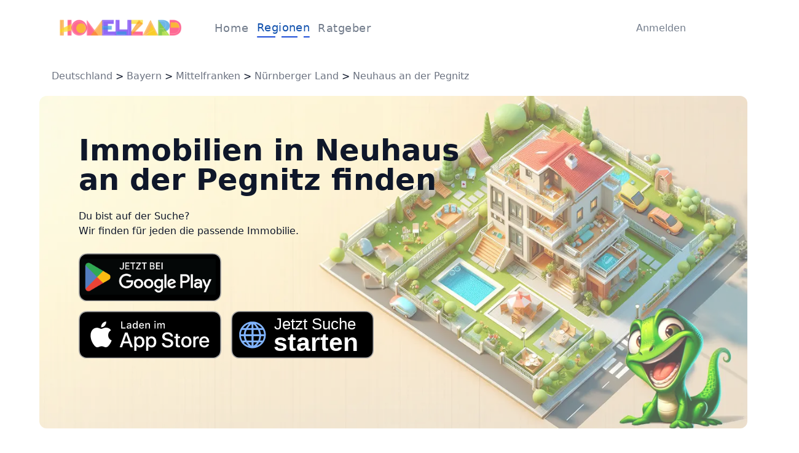

--- FILE ---
content_type: text/html; charset=utf-8
request_url: https://www.homelizard.de/regionen/deutschland/bayern/mittelfranken/n%C3%BCrnberger-land/neuhaus-an-der-pegnitz
body_size: 8291
content:
<!DOCTYPE html><html lang="de"><head><meta charSet="utf-8"/><meta name="viewport" content="width=device-width"/><title>Homelizard - Die Immobilien-App 🏠 Räume für Träume!</title><meta name="description" content="Immobilien kaufen, verkaufen, bewerten &amp; mieten =&gt; Alles in einer App: Homelizard ⭐️ Wir finden Deine Immobilie!"/><link rel="preload" as="image" imageSrcSet="/_next/image?url=%2F_next%2Fstatic%2Fmedia%2Fhero_image2.04015020.png&amp;w=1920&amp;q=75 1x, /_next/image?url=%2F_next%2Fstatic%2Fmedia%2Fhero_image2.04015020.png&amp;w=3840&amp;q=75 2x" fetchpriority="high"/><meta name="next-head-count" content="5"/><link rel="preload" href="/_next/static/css/1b4321ef2849fe07.css" as="style" crossorigin=""/><link rel="stylesheet" href="/_next/static/css/1b4321ef2849fe07.css" crossorigin="" data-n-g=""/><link rel="preload" href="/_next/static/css/da7eff67210bd60c.css" as="style" crossorigin=""/><link rel="stylesheet" href="/_next/static/css/da7eff67210bd60c.css" crossorigin="" data-n-p=""/><noscript data-n-css=""></noscript><script defer="" crossorigin="" nomodule="" src="/_next/static/chunks/polyfills-c67a75d1b6f99dc8.js"></script><script src="/_next/static/chunks/webpack-38141d45e2053ae4.js" defer="" crossorigin=""></script><script src="/_next/static/chunks/framework-7796b00cc083f0f3.js" defer="" crossorigin=""></script><script src="/_next/static/chunks/main-822c19d7b8ade1b9.js" defer="" crossorigin=""></script><script src="/_next/static/chunks/pages/_app-fd887a1f269f1b9c.js" defer="" crossorigin=""></script><script src="/_next/static/chunks/2121-9447c00aa615c34b.js" defer="" crossorigin=""></script><script src="/_next/static/chunks/2597-bf0a9263ead76f21.js" defer="" crossorigin=""></script><script src="/_next/static/chunks/pages/regionen/deutschland/%5B%5B...params%5D%5D-a4a22c444b1b737d.js" defer="" crossorigin=""></script><script src="/_next/static/kaeEwKB2WCtSThuvDK_J-/_buildManifest.js" defer="" crossorigin=""></script><script src="/_next/static/kaeEwKB2WCtSThuvDK_J-/_ssgManifest.js" defer="" crossorigin=""></script></head><body><div id="__next"><style>#nprogress{pointer-events:none}#nprogress .bar{background:#1252AE;position:fixed;z-index:1031;top:0;left:0;width:100%;height:3px}#nprogress .peg{display:block;position:absolute;right:0;width:100px;height:100%;box-shadow:0 0 10px #1252AE,0 0 5px #1252AE;opacity:1;-webkit-transform:rotate(3deg) translate(0px,-4px);-ms-transform:rotate(3deg) translate(0px,-4px);transform:rotate(3deg) translate(0px,-4px)}#nprogress .spinner{display:block;position:fixed;z-index:1031;top:15px;right:15px}#nprogress .spinner-icon{width:18px;height:18px;box-sizing:border-box;border:2px solid transparent;border-top-color:#1252AE;border-left-color:#1252AE;border-radius:50%;-webkit-animation:nprogress-spinner 400ms linear infinite;animation:nprogress-spinner 400ms linear infinite}.nprogress-custom-parent{overflow:hidden;position:relative}.nprogress-custom-parent #nprogress .bar,.nprogress-custom-parent #nprogress .spinner{position:absolute}@-webkit-keyframes nprogress-spinner{0%{-webkit-transform:rotate(0deg)}100%{-webkit-transform:rotate(360deg)}}@keyframes nprogress-spinner{0%{transform:rotate(0deg)}100%{transform:rotate(360deg)}}</style><div class="h-screen w-full"><header class="flex w-full items-center justify-between px-3 py-7 sm:px-6 lg:px-24 3xl:px-[18.75rem]"><div class="flex items-center"><a class="w-[130px] md:mr-8 md:w-[200px] xl:mr-10 2xl:mr-16 2xl:w-[260px]" href="/"><img alt="Logo" loading="lazy" width="260" height="47" decoding="async" data-nimg="1" class="w-full cursor-pointer" style="color:transparent" src="/_next/static/media/LogoHomelizard.6c80c410.svg"/></a><nav class="hidden w-[260px] items-center justify-evenly md:flex lg:w-[260px] xl:w-[280px] 2xl:w-[300px]"><div class="relative"><a class="2xl:text-xl text-lg font-normal tracking-wide text-grey_4" href="/">Home</a></div><div class="relative"><a class="2xl:text-xl text-lg font-normal tracking-wide text-blue_6" href="/regionen/deutschland">Regionen</a><div class="relative h-[2px] w-full animate-fadeIn rounded-3xl bg-blue-700"><div class="absolute left-[35%] h-full w-[12%] bg-white"></div><div class="absolute left-[76%] h-full w-[12%] bg-white"></div></div></div><div class="relative"><a class="2xl:text-xl text-lg font-normal tracking-wide text-grey_4" href="/ratgeber">Ratgeber</a></div></nav></div><div class="flex pr-20"><a class="inline-flex items-center justify-center ring-offset-background transition-colors focus-visible:outline-none focus-visible:ring-2 focus-visible:ring-ring focus-visible:ring-offset-2 disabled:pointer-events-none disabled:opacity-50 px-4 py-2 h-[26px] w-[60px] cursor-pointer rounded-sm bg-white pl-12 text-xs font-normal text-grey_4 hover:bg-white md:h-[36px] md:w-[90px] md:text-base 2xl:h-[40px] 2xl:w-[110px] 2xl:text-xl" href="/sign-in">Anmelden</a></div><button type="button" aria-haspopup="dialog" aria-expanded="false" aria-controls="radix-:R6tm:" data-state="closed" class="ml-3 block rounded-md border px-2 text-base text-blue_6 md:hidden">Menu</button></header><main><section class="w-full m-5"><div class="2xl:w-section-content-width-lg mx-auto w-section-content-width-sm max-w-section-content-max-width"><span><a class="text-gray-500" href="/regionen/deutschland">Deutschland</a> &gt; <a class="text-gray-500" href="/regionen/deutschland/bayern">Bayern</a> &gt; <a class="text-gray-500" href="/regionen/deutschland/bayern/mittelfranken">Mittelfranken</a> &gt; <a class="text-gray-500" href="/regionen/deutschland/bayern/mittelfranken/n%C3%BCrnberger-land">Nürnberger Land</a> &gt; <a class="text-gray-500" href="/regionen/deutschland/bayern/mittelfranken/n%C3%BCrnberger-land/neuhaus-an-der-pegnitz">Neuhaus an der Pegnitz</a></span></div></section><section class="w-full"><div class="2xl:w-section-content-width-lg mx-auto w-section-content-width-sm max-w-section-content-max-width"><div class="relative mb-6 h-[20rem] w-full rounded-xl md:h-auto"><img alt="bannerBig" fetchpriority="high" width="1320" height="620" decoding="async" data-nimg="1" class="h-full w-full rounded-xl object-cover object-right" style="color:transparent" srcSet="/_next/image?url=%2F_next%2Fstatic%2Fmedia%2Fhero_image2.04015020.png&amp;w=1920&amp;q=75 1x, /_next/image?url=%2F_next%2Fstatic%2Fmedia%2Fhero_image2.04015020.png&amp;w=3840&amp;q=75 2x" src="/_next/image?url=%2F_next%2Fstatic%2Fmedia%2Fhero_image2.04015020.png&amp;w=3840&amp;q=75"/><div class="absolute left-0 top-0 h-full w-full bg-white/30 pl-4 pt-4 md:pl-8 md:pt-16 xl:pl-16 "><div><h1 class="flex w-full flex-col text-3xl font-bold md:text-4xl lg:w-7/12 lg:text-5xl">Immobilien in Neuhaus an der Pegnitz finden</h1><div class="mt-6 w-[50%] xl:w-4/12"><p class="text-base">Du bist auf der Suche?</p><p class="text-base">Wir finden für jeden die passende Immobilie.</p></div></div><div class=" w-[14rem] sm:w-[20rem]  lg:w-[30rem]"><div class="grid w-full grid-cols-2 grid-rows-2 gap-4 pt-6"><div class="col-start-1 col-end-1 row-start-1 row-end-1 "><a target="_blank" rel="noopener noreferrer" href="https://play.google.com/store/apps/details?id=de.prodactive.homelizard&amp;pcampaignid=pcampaignidMKT-Other-global-all-co-prtnr-py-PartBadge-Mar2515-1"><img alt="googlePlay" loading="lazy" width="120" height="40" decoding="async" data-nimg="1" class="w-full" style="color:transparent" src="/_next/static/media/play-store-badge.aeb3d9af.svg"/></a></div><div class="col-start-1 col-end-1 row-start-2 row-end-2 w-full "><a target="_blank" rel="noopener noreferrer" href="https://apps.apple.com/de/app/homelizard/id6456039265"><img alt="appStore " loading="lazy" width="120" height="40" decoding="async" data-nimg="1" class="w-full" style="color:transparent" src="/_next/static/media/app-store-badge.863ad1f1.svg"/></a></div><div class="col-start-2 col-end-2 row-start-2 row-end-2 w-full"><a href="/search-wizard/ObjectType"><img alt="web browser" loading="lazy" width="120" height="40" decoding="async" data-nimg="1" class="w-full" style="color:transparent" src="/_next/static/media/jetzt-suchen-badge.26d01844.svg"/></a></div></div></div></div></div><div><div class="inline-block mb-6 mt-[80px]"><h2 class="space-x-2 text-2xl font-bold sm:text-3xl 3xl:text-4xl"><span class="text-[#2A323C]">Neuhaus an der Pegnitz</span></h2><div class="flex items-center gap-4"><div class="h-[1px] grow-[4] bg-[#2A323C]"></div><div class="h-[1px] grow-[2] bg-[#1252AE80]"></div><div class="h-[1px] grow-[1] bg-[#1252AE40]"></div></div></div><p class="mb-12 text-sm text-[#737D8C]">Neuhaus an der Pegnitz ist eine idyllische Stadt in Bayern, die sich ideal als Wohnort für Immobilieninteressierte eignet. Die Stadt bietet eine charmante Mischung aus historischer Architektur und modernem Wohnkomfort. Mit ihrer guten Infrastruktur, den zahlreichen Freizeitmöglichkeiten und der Nähe zur Natur ist Neuhaus an der Pegnitz ein attraktiver Wohnort für Familien, Paare und Singles. Die Immobilienpreise sind vergleichsweise moderat, was den Kauf oder die Miete einer Immobilie erschwinglich macht. Die Stadt bietet auch eine gute Verkehrsanbindung, sowohl mit dem Auto als auch mit den öffentlichen Verkehrsmitteln. Insgesamt bietet Neuhaus an der Pegnitz eine hohe Lebensqualität und ist ein Ort, an dem man gerne zuhause ist.</p></div></div></section><section class="w-full bg-[#F4F6F8] py-14 3xl:py-[5rem]"><div class="mx-auto w-section-content-width-sm max-w-section-content-max-width 2xl:w-section-content-width-lg"><div class="inline-block mb-16"><h2 class="space-x-2 text-2xl font-bold sm:text-3xl 3xl:text-4xl"><span class="text-[#2A323C]">Leben in Neuhaus an der Pegnitz</span></h2><div class="flex items-center gap-4"><div class="h-[1px] grow-[4] bg-[#2A323C]"></div><div class="h-[1px] grow-[2] bg-[#1252AE80]"></div><div class="h-[1px] grow-[1] bg-[#1252AE40]"></div></div></div><div class="flex flex-wrap justify-center gap-10 sm:gap-14 xl:flex-nowrap xl:justify-normal xl:gap-28"><div class="flex flex-col"><div class="relative h-full w-full rounded-[0.5rem] xl:h-[36.563rem] xl:w-[33.5rem]"><img alt="" loading="lazy" width="500" height="500" decoding="async" data-nimg="1" class="h-full w-full rounded-[0.5rem] object-cover" style="color:transparent" srcSet="/_next/image?url=%2F_next%2Fstatic%2Fmedia%2Fdefault_landing.0c369a8d.png&amp;w=640&amp;q=75 1x, /_next/image?url=%2F_next%2Fstatic%2Fmedia%2Fdefault_landing.0c369a8d.png&amp;w=1080&amp;q=75 2x" src="/_next/image?url=%2F_next%2Fstatic%2Fmedia%2Fdefault_landing.0c369a8d.png&amp;w=1080&amp;q=75"/><div class="absolute bottom-9 left-[1.375rem] hidden h-full w-full rounded-[0.5rem] border-[1px] border-[#1252ae33] sm:block "></div><img alt="" loading="lazy" width="187" height="187" decoding="async" data-nimg="1" class="absolute bottom-[-20%] left-[-20%]" style="color:transparent" src="/_next/static/media/CircleEffect.f8072925.svg"/></div></div><div class="w-full xl:w-1/2"><p class="mb-6 w-[90%] text-2xl font-bold sm:text-3xl 3xl:text-[2.5rem]">Was bietet Neuhaus an der Pegnitz</p><p class="mb-5 text-sm text-[#737D8C]">In Neuhaus an der Pegnitz gibt es eine Vielzahl von Freizeitmöglichkeiten. Sportbegeisterte können sich auf zahlreiche Rad- und Wanderwege freuen, die durch die schöne Landschaft rund um die Stadt führen. Es gibt auch ein Freibad und einen Tennisplatz für aktive Freizeitgestaltung. Kulturell Interessierte können das Schloss Neuhaus besichtigen oder an den regelmäßig stattfindenden Veranstaltungen in der Stadt teilnehmen. Für Kinder gibt es Spielplätze und einen Abenteuerspielplatz, der viel Spaß verspricht. In der näheren Umgebung von Neuhaus an der Pegnitz gibt es zudem verschiedene Seen, die sich ideal für Aktivitäten wie Schwimmen, Bootfahren und Angeln eignen.</p><div class="xl:h-[31.25rem]"><div class="w-auto 3xl:w-[33.5rem]"><div class="w-full" data-orientation="vertical"><div data-state="open" data-orientation="vertical" class="mb-3 h-auto w-full rounded-sm border border-[#D4DCE5] p-5"><h3 data-orientation="vertical" data-state="open" class="flex w-full"><button type="button" aria-controls="radix-:R5t7dm:" aria-expanded="true" data-state="open" data-orientation="vertical" id="radix-:R1t7dm:" class="flex flex-1 items-center justify-between font-medium transition-all hover:text-blue_6 [&amp;[data-state=open]&gt;svg]:rotate-180" data-radix-collection-item=""><div class="flex w-full"><div class="flex items-center"><img alt="" loading="lazy" width="40" height="40" decoding="async" data-nimg="1" class="mr-5" style="color:transparent" src="/_next/static/media/check.49bb4005.svg"/><p class="text-left text-lg font-normal">Lebensqualität</p></div></div></button></h3><div data-state="open" id="radix-:R5t7dm:" role="region" aria-labelledby="radix-:R1t7dm:" data-orientation="vertical" class="data-[state=closed]:animate-accordion-up data-[state=open]:animate-accordion-down overflow-hidden transition-all ml-14 mt-2 text-sm text-[#737D8C]" style="--radix-accordion-content-height:var(--radix-collapsible-content-height);--radix-accordion-content-width:var(--radix-collapsible-content-width)"><div class="pt-0">Neuhaus an der Pegnitz bietet eine hohe Lebensqualität. Die Stadt besticht durch ihre saubere Umwelt, die Nähe zur Natur und die ruhige Atmosphäre. Durch die gute Infrastruktur sind Einkaufsmöglichkeiten, Schulen und ärztliche Versorgung gut erreichbar. Auch die Freizeitmöglichkeiten in der Umgebung tragen zur hohen Lebensqualität bei. Zudem gibt es ein reges Vereinsleben, das das Zusammengehörigkeitsgefühl fördert. Insgesamt ist Neuhaus an der Pegnitz ein Ort, an dem man sich wohlfühlt und gerne lebt.</div></div></div><div data-state="closed" data-orientation="vertical" class="mb-3 h-auto w-full rounded-sm border border-[#D4DCE5] p-5"><h3 data-orientation="vertical" data-state="closed" class="flex w-full"><button type="button" aria-controls="radix-:R6t7dm:" aria-expanded="false" data-state="closed" data-orientation="vertical" id="radix-:R2t7dm:" class="flex flex-1 items-center justify-between font-medium transition-all hover:text-blue_6 [&amp;[data-state=open]&gt;svg]:rotate-180" data-radix-collection-item=""><div class="flex w-full"><div class="flex items-center"><img alt="" loading="lazy" width="40" height="40" decoding="async" data-nimg="1" class="mr-5" style="color:transparent" src="/_next/static/media/check.49bb4005.svg"/><p class="text-left text-lg font-normal">Bestlage</p></div></div></button></h3><div data-state="closed" id="radix-:R6t7dm:" hidden="" role="region" aria-labelledby="radix-:R2t7dm:" data-orientation="vertical" class="data-[state=closed]:animate-accordion-up data-[state=open]:animate-accordion-down overflow-hidden transition-all ml-14 mt-2 text-sm text-[#737D8C]" style="--radix-accordion-content-height:var(--radix-collapsible-content-height);--radix-accordion-content-width:var(--radix-collapsible-content-width)"></div></div><div data-state="closed" data-orientation="vertical" class="mb-3 h-auto w-full rounded-sm border border-[#D4DCE5] p-5"><h3 data-orientation="vertical" data-state="closed" class="flex w-full"><button type="button" aria-controls="radix-:R7t7dm:" aria-expanded="false" data-state="closed" data-orientation="vertical" id="radix-:R3t7dm:" class="flex flex-1 items-center justify-between font-medium transition-all hover:text-blue_6 [&amp;[data-state=open]&gt;svg]:rotate-180" data-radix-collection-item=""><div class="flex w-full"><div class="flex items-center"><img alt="" loading="lazy" width="40" height="40" decoding="async" data-nimg="1" class="mr-5" style="color:transparent" src="/_next/static/media/check.49bb4005.svg"/><p class="text-left text-lg font-normal">Natur</p></div></div></button></h3><div data-state="closed" id="radix-:R7t7dm:" hidden="" role="region" aria-labelledby="radix-:R3t7dm:" data-orientation="vertical" class="data-[state=closed]:animate-accordion-up data-[state=open]:animate-accordion-down overflow-hidden transition-all ml-14 mt-2 text-sm text-[#737D8C]" style="--radix-accordion-content-height:var(--radix-collapsible-content-height);--radix-accordion-content-width:var(--radix-collapsible-content-width)"></div></div></div></div></div></div></div></div></section><section class="w-full bg-white py-10"><div class="mx-auto w-section-content-width-sm max-w-section-content-max-width 2xl:w-section-content-width-lg"><div class="inline-block mb-16"><h2 class="space-x-2 text-2xl font-bold sm:text-3xl 3xl:text-4xl"><span class="text-[#2A323C]">Wohnen in Neuhaus an der Pegnitz</span></h2><div class="flex items-center gap-4"><div class="h-[1px] grow-[4] bg-[#2A323C]"></div><div class="h-[1px] grow-[2] bg-[#1252AE80]"></div><div class="h-[1px] grow-[1] bg-[#1252AE40]"></div></div></div><div class="flex flex-wrap justify-center gap-10 sm:gap-14 xl:flex-nowrap xl:justify-normal xl:gap-28 flex-row-reverse"><div class="flex flex-col items-end"><div class="relative h-full w-full rounded-[0.5rem] xl:h-[36.563rem] xl:w-[33.5rem]"><img alt="" loading="lazy" width="500" height="500" decoding="async" data-nimg="1" class="h-full w-full rounded-[0.5rem] object-cover" style="color:transparent" srcSet="/_next/image?url=%2F_next%2Fstatic%2Fmedia%2Fdefault_landing2.601d47fe.png&amp;w=640&amp;q=75 1x, /_next/image?url=%2F_next%2Fstatic%2Fmedia%2Fdefault_landing2.601d47fe.png&amp;w=1080&amp;q=75 2x" src="/_next/image?url=%2F_next%2Fstatic%2Fmedia%2Fdefault_landing2.601d47fe.png&amp;w=1080&amp;q=75"/><div class="absolute bottom-9 left-[1.375rem] hidden h-full w-full rounded-[0.5rem] border-[1px] border-[#1252ae33] sm:block "></div><img alt="" loading="lazy" width="187" height="187" decoding="async" data-nimg="1" class="absolute bottom-[-20%] left-[-20%]" style="color:transparent" src="/_next/static/media/CircleEffect.f8072925.svg"/></div></div><div class="w-full xl:w-1/2"><p class="mb-6 w-[90%] text-2xl font-bold sm:text-3xl 3xl:text-[2.5rem]">Wie lebt es sich in Neuhaus an der Pegnitz</p><p class="mb-5 text-sm text-[#737D8C]">description of living in Neuhaus an der Pegnitz</p><div class="xl:h-[31.25rem]"><div class="w-auto 3xl:w-[33.5rem]"><div class="w-full" data-orientation="vertical"><div data-state="open" data-orientation="vertical" class="mb-3 h-auto w-full rounded-sm border border-[#D4DCE5] p-5"><h3 data-orientation="vertical" data-state="open" class="flex w-full"><button type="button" aria-controls="radix-:R5t9dm:" aria-expanded="true" data-state="open" data-orientation="vertical" id="radix-:R1t9dm:" class="flex flex-1 items-center justify-between font-medium transition-all hover:text-blue_6 [&amp;[data-state=open]&gt;svg]:rotate-180" data-radix-collection-item=""><div class="flex w-full"><div class="flex items-center"><img alt="" loading="lazy" width="40" height="40" decoding="async" data-nimg="1" class="mr-5" style="color:transparent" src="/_next/static/media/check.49bb4005.svg"/><p class="text-left text-lg font-normal">Restaurants</p></div></div></button></h3><div data-state="open" id="radix-:R5t9dm:" role="region" aria-labelledby="radix-:R1t9dm:" data-orientation="vertical" class="data-[state=closed]:animate-accordion-up data-[state=open]:animate-accordion-down overflow-hidden transition-all ml-14 mt-2 text-sm text-[#737D8C]" style="--radix-accordion-content-height:var(--radix-collapsible-content-height);--radix-accordion-content-width:var(--radix-collapsible-content-width)"><div class="pt-0">In Neuhaus an der Pegnitz gibt es verschiedene Möglichkeiten, Essen zu genießen. Es gibt mehrere Restaurants, die regionale Spezialitäten und internationale Küche anbieten. Ein beliebtes Lokal ist der Gasthof Mohren, der eine traditionelle fränkische Küche serviert. Wer lieber selbst kocht, findet in der Stadt auch Supermärkte und Wochenmärkte, auf denen frische lokale Produkte angeboten werden. In der Umgebung gibt es zudem verschiedene Bauernhöfe, die ihre Produkte direkt verkaufen. Insgesamt ist die Gastronomieszene in Neuhaus an der Pegnitz vielfältig und bietet für jeden Geschmack etwas.</div></div></div><div data-state="closed" data-orientation="vertical" class="mb-3 h-auto w-full rounded-sm border border-[#D4DCE5] p-5"><h3 data-orientation="vertical" data-state="closed" class="flex w-full"><button type="button" aria-controls="radix-:R6t9dm:" aria-expanded="false" data-state="closed" data-orientation="vertical" id="radix-:R2t9dm:" class="flex flex-1 items-center justify-between font-medium transition-all hover:text-blue_6 [&amp;[data-state=open]&gt;svg]:rotate-180" data-radix-collection-item=""><div class="flex w-full"><div class="flex items-center"><img alt="" loading="lazy" width="40" height="40" decoding="async" data-nimg="1" class="mr-5" style="color:transparent" src="/_next/static/media/check.49bb4005.svg"/><p class="text-left text-lg font-normal">Familien</p></div></div></button></h3><div data-state="closed" id="radix-:R6t9dm:" hidden="" role="region" aria-labelledby="radix-:R2t9dm:" data-orientation="vertical" class="data-[state=closed]:animate-accordion-up data-[state=open]:animate-accordion-down overflow-hidden transition-all ml-14 mt-2 text-sm text-[#737D8C]" style="--radix-accordion-content-height:var(--radix-collapsible-content-height);--radix-accordion-content-width:var(--radix-collapsible-content-width)"></div></div><div data-state="closed" data-orientation="vertical" class="mb-3 h-auto w-full rounded-sm border border-[#D4DCE5] p-5"><h3 data-orientation="vertical" data-state="closed" class="flex w-full"><button type="button" aria-controls="radix-:R7t9dm:" aria-expanded="false" data-state="closed" data-orientation="vertical" id="radix-:R3t9dm:" class="flex flex-1 items-center justify-between font-medium transition-all hover:text-blue_6 [&amp;[data-state=open]&gt;svg]:rotate-180" data-radix-collection-item=""><div class="flex w-full"><div class="flex items-center"><img alt="" loading="lazy" width="40" height="40" decoding="async" data-nimg="1" class="mr-5" style="color:transparent" src="/_next/static/media/check.49bb4005.svg"/><p class="text-left text-lg font-normal">Verkehr</p></div></div></button></h3><div data-state="closed" id="radix-:R7t9dm:" hidden="" role="region" aria-labelledby="radix-:R3t9dm:" data-orientation="vertical" class="data-[state=closed]:animate-accordion-up data-[state=open]:animate-accordion-down overflow-hidden transition-all ml-14 mt-2 text-sm text-[#737D8C]" style="--radix-accordion-content-height:var(--radix-collapsible-content-height);--radix-accordion-content-width:var(--radix-collapsible-content-width)"></div></div></div></div></div></div></div></div></section><section class="w-full my-10 bg-bg_home"><div class="2xl:w-section-content-width-lg mx-auto w-section-content-width-sm max-w-section-content-max-width"><div class="inline-block mb-16 mt-10"><h2 class="space-x-2 text-2xl font-bold sm:text-3xl 3xl:text-4xl"><span class="text-[#2A323C]">Entwicklung von Neuhaus an der Pegnitz</span></h2><div class="flex items-center gap-4"><div class="h-[1px] grow-[4] bg-[#2A323C]"></div><div class="h-[1px] grow-[2] bg-[#1252AE80]"></div><div class="h-[1px] grow-[1] bg-[#1252AE40]"></div></div></div><div class="items-top flex flex-wrap"><div class="xl:w-[60%]"><p class="mb-6 text-2xl font-bold md:text-3xl xl:text-[2.5rem]">Neuhaus an der Pegnitz in der Geschichte</p><p class="mb-6 w-full text-sm text-[#737D8C]  xl:w-3/4">Die Geschichte von Neuhaus an der Pegnitz reicht weit zurück. Die Stadt wurde bereits im 11. Jahrhundert urkundlich erwähnt und hat im Laufe der Jahrhunderte eine bewegte Geschichte erlebt. In der Vergangenheit war die Stadt vor allem geprägt von der Landwirtschaft und dem Handwerk. Im Mittelalter war Neuhaus an der Pegnitz ein wichtiger Handelsort. Heute zeugen noch viele historische Gebäude von der langen Geschichte der Stadt, darunter das Schloss Neuhaus und die historische Altstadt. Die Geschichte von Neuhaus an der Pegnitz ist eng mit der Entwicklung der Region verbunden und hat die Stadt zu dem gemacht, was sie heute ist.</p></div><div class="mt-6 w-full xl:mt-0 xl:h-[31.25rem] xl:w-[40%]"><div class="w-auto 3xl:w-[33.5rem]"><div class="w-full" data-orientation="vertical"></div></div></div></div></div></section><section class="w-full"><div class="2xl:w-section-content-width-lg mx-auto w-section-content-width-sm max-w-section-content-max-width"><div class="mb-20 mt-10"><div class="grid grid-cols-1 lg:grid-cols-2"><div class="mt-10 space-y-8 xl:mt-0"><p class="text-center text-4xl font-bold lg:text-left">Wie funktioniert <span class="text-blue_6">Homelizard</span>?</p><p class="text-grey_4">Homelizard ermöglicht es Ihnen, alle am Markt verfügbaren Immobilienangebote zu finden. Sie können Suchprofile mit Filtern erstellen, unsere Immobilien App findet die passenden Inserate für Sie. Der damit erstellte Suchauftrag findet aus unserer riesigen Immobilien Datenbank die passenden Objekte für Sie. Nur wenn unsere Immobilien App keine privat inserierten Immobilien findet, beauftragt sie Makler mit der Suche nach ihrer Immobilie.<br/> <br/>Unsere Immobilien App schlägt Ihnen Immobilien vor, die Ihren Vorstellungen entsprechen. Umfangreiche Informationen zu Umgebung, Ausstattung, Finanzierungsmöglichkeiten und Ähnlichem erleichtern Ihnen die Entscheidung für ihr Wunschobjekt. Das mühsame und zeitaufwändige Durchforsten vieler unterschiedlicher Webseiten gehört somit der Vergangenheit an.<br/> <br/>Sie sollen nur bestmögliche Vorschläge erhalten. Dazu nutzt Homelizard fortschrittlichste Technologien. Unser einzigartiger Vermittlungsalgorithmus lernt kontinuierlich und passt sich ihren Bedürfnissen an. Über neue Angebote informiert Sie unsere Immobilien Applikation unverzüglich.<br/></p></div></div></div></div></section></main><footer class="bg-white px-3 sm:px-6 lg:px-24 3xl:px-[18.75rem]"><div class="flex flex-wrap justify-between pb-10"><div class="md:w-1/2 2xl:w-[22%]"><p class="mb-2 text-xl font-semibold text-[#2A323C]">Über uns</p><ul><li class=" group flex cursor-pointer items-center py-2 text-base font-normal text-grey_4 duration-300 hover:text-blue_6"><img alt="panRight" loading="lazy" width="20" height="20" decoding="async" data-nimg="1" class="hidden animate-fadeIn duration-300 group-hover:block" style="color:transparent" src="/_next/static/media/panRight.e0334951.svg"/><a href="/regionen/deutschland">Regionen</a></li><li class=" group flex cursor-pointer items-center py-2 text-base font-normal text-grey_4 duration-300 hover:text-blue_6"><img alt="panRight" loading="lazy" width="20" height="20" decoding="async" data-nimg="1" class="hidden animate-fadeIn duration-300 group-hover:block" style="color:transparent" src="/_next/static/media/panRight.e0334951.svg"/><a href="/impressum-%2F-kontakt">Impressum</a></li><li class=" group flex cursor-pointer items-center py-2 text-base font-normal text-grey_4 duration-300 hover:text-blue_6"><img alt="panRight" loading="lazy" width="20" height="20" decoding="async" data-nimg="1" class="hidden animate-fadeIn duration-300 group-hover:block" style="color:transparent" src="/_next/static/media/panRight.e0334951.svg"/><a href="/datenschutzerkl%C3%A4rung">Privacy</a></li></ul></div><div class="md:w-1/2 2xl:w-[22%]"><p class="mb-2 text-xl font-semibold text-[#2A323C]">Direkt zur App</p><div class="w-[10rem]"><a target="_blank" rel="noopener noreferrer" href="https://play.google.com/store/apps/details?id=de.prodactive.homelizard&amp;pcampaignid=pcampaignidMKT-Other-global-all-co-prtnr-py-PartBadge-Mar2515-1"><img alt="googlePlay" loading="lazy" width="120" height="40" decoding="async" data-nimg="1" class="w-full" style="color:transparent" src="/_next/static/media/play-store-badge.aeb3d9af.svg"/></a><a target="_blank" rel="noopener noreferrer" href="https://apps.apple.com/de/app/homelizard/id6456039265"><img alt="appStore" loading="lazy" width="120" height="40" decoding="async" data-nimg="1" class="w-full" style="color:transparent" src="/_next/static/media/app-store-badge.863ad1f1.svg"/></a><a href="/search-wizard/ObjectType"><img alt="web browser" loading="lazy" width="120" height="40" decoding="async" data-nimg="1" class="w-full" style="color:transparent" src="/_next/static/media/jetzt-suchen-badge.26d01844.svg"/></a></div></div><div class="md:w-1/2 2xl:w-[22%]"><p class="mb-2 text-xl font-semibold text-[#2A323C]">Kontaktiere uns</p><div class="mb-4 flex items-center"><img alt="" loading="lazy" width="36" height="36" decoding="async" data-nimg="1" class="mr-3 h-9 w-9" style="color:transparent" src="/_next/static/media/email.c6b33e28.svg"/><div><p class="text-base font-normal text-[#2A323C]">E-mail</p><p class="text-sm font-normal text-grey_4"><a href="mailto:info@homelizard.com">info@homelizard.com</a></p></div></div><div class="mb-4 flex items-center"><img alt="" loading="lazy" width="36" height="36" decoding="async" data-nimg="1" class="mr-3 h-9 w-9" style="color:transparent" src="/_next/static/media/phone.ecd7661b.svg"/><div><p class="text-base font-normal text-[#2A323C]">Telefon</p><p class="text-sm font-normal text-grey_4">+49 89 904227900</p></div></div><div class="mb-4 flex items-center"><img alt="" loading="lazy" width="36" height="36" decoding="async" data-nimg="1" class="mr-3 h-9 w-9" style="color:transparent" src="/_next/static/media/location.f5fff699.svg"/><div><p class="text-base font-normal text-[#2A323C]">Sitz der Gesellschaft</p><p class="w-[200px] text-sm font-normal text-grey_4">WSDI GmbH <br/>Eschenstraße 18 <br/>87766 Memmingerberg</p></div></div><div class="mb-4 flex items-center"><img alt="" loading="lazy" width="36" height="36" decoding="async" data-nimg="1" class="mr-3 h-9 w-9" style="color:transparent" src="/_next/static/media/email.c6b33e28.svg"/><div><p class="text-base font-normal text-[#2A323C]">Postanschrift</p><p class="w-[200px] text-sm font-normal text-grey_4">WSDI GmbH <br/>Donaustr. 38 <br/>87700 Memmingen</p></div></div></div></div><div class="item-center border-gray flex justify-between border-t-[1px] py-5"><div class="item-center flex"><span class="text-sm font-semibold text-grey_4">Copyright © 2024 WSDI GmbH. Crafted with</span><img alt="" loading="lazy" width="26" height="24" decoding="async" data-nimg="1" class="w-5" style="color:transparent" src="/_next/static/media/heartRed.dc265e3d.svg"/></div></div></footer></div><div class="Toastify"></div></div><script id="__NEXT_DATA__" type="application/json" crossorigin="">{"props":{"pageProps":{"regionType":4,"ortProps":{"regionData":{"cityName":"Neuhaus an der Pegnitz","summary":"Neuhaus an der Pegnitz ist eine idyllische Stadt in Bayern, die sich ideal als Wohnort für Immobilieninteressierte eignet. Die Stadt bietet eine charmante Mischung aus historischer Architektur und modernem Wohnkomfort. Mit ihrer guten Infrastruktur, den zahlreichen Freizeitmöglichkeiten und der Nähe zur Natur ist Neuhaus an der Pegnitz ein attraktiver Wohnort für Familien, Paare und Singles. Die Immobilienpreise sind vergleichsweise moderat, was den Kauf oder die Miete einer Immobilie erschwinglich macht. Die Stadt bietet auch eine gute Verkehrsanbindung, sowohl mit dem Auto als auch mit den öffentlichen Verkehrsmitteln. Insgesamt bietet Neuhaus an der Pegnitz eine hohe Lebensqualität und ist ein Ort, an dem man gerne zuhause ist.","imageLinks":[{"key":"https://commons.wikimedia.org/wiki/Memmingen#/media/File:Memmingen%20Luftbild.jpg"},{"key":"https://commons.wikimedia.org/wiki/Memmingen#/media/File:Memmingen%20Luftbild.jpg"},{"key":"https://commons.wikimedia.org/wiki/Memmingen#/media/File:Memmingen%20Luftbild.jpg"},{"key":"https://commons.wikimedia.org/wiki/Memmingen#/media/File:Memmingen%20Luftbild.jpg"},{"key":"https://commons.wikimedia.org/wiki/Memmingen#/media/File:Memmingen%20Luftbild.jpg"}],"sections":[{"id":"benefits","title":"Was bietet Neuhaus an der Pegnitz","description":"In Neuhaus an der Pegnitz gibt es eine Vielzahl von Freizeitmöglichkeiten. Sportbegeisterte können sich auf zahlreiche Rad- und Wanderwege freuen, die durch die schöne Landschaft rund um die Stadt führen. Es gibt auch ein Freibad und einen Tennisplatz für aktive Freizeitgestaltung. Kulturell Interessierte können das Schloss Neuhaus besichtigen oder an den regelmäßig stattfindenden Veranstaltungen in der Stadt teilnehmen. Für Kinder gibt es Spielplätze und einen Abenteuerspielplatz, der viel Spaß verspricht. In der näheren Umgebung von Neuhaus an der Pegnitz gibt es zudem verschiedene Seen, die sich ideal für Aktivitäten wie Schwimmen, Bootfahren und Angeln eignen.","imageUrl":"","items":[{"title":"Lebensqualität","content":"Neuhaus an der Pegnitz bietet eine hohe Lebensqualität. Die Stadt besticht durch ihre saubere Umwelt, die Nähe zur Natur und die ruhige Atmosphäre. Durch die gute Infrastruktur sind Einkaufsmöglichkeiten, Schulen und ärztliche Versorgung gut erreichbar. Auch die Freizeitmöglichkeiten in der Umgebung tragen zur hohen Lebensqualität bei. Zudem gibt es ein reges Vereinsleben, das das Zusammengehörigkeitsgefühl fördert. Insgesamt ist Neuhaus an der Pegnitz ein Ort, an dem man sich wohlfühlt und gerne lebt."},{"title":"Bestlage","content":"Neuhaus an der Pegnitz bietet eine Toplage in einer landschaftlich reizvollen Umgebung. Die Stadt liegt in der Nähe des Naturparks Fränkische Schweiz, der mit seiner faszinierenden Felslandschaft und den zahlreichen Freizeitmöglichkeiten begeistert. Auch die Nähe zu Nürnberg und Bayreuth ist ein großer Vorteil. Beide Städte sind in weniger als einer Stunde mit dem Auto oder den öffentlichen Verkehrsmitteln erreichbar. Dies ermöglicht den Bewohnern von Neuhaus an der Pegnitz ein breites Spektrum an kulturellen und beruflichen Möglichkeiten."},{"title":"Natur","content":"Neuhaus an der Pegnitz liegt inmitten einer wunderschönen natürlichen Umgebung. Die Stadt wird von der Pegnitz durchquert, sodass es entlang des Flusses herrliche Spazier- und Radwege gibt. In der Umgebung von Neuhaus an der Pegnitz finden Naturliebhaber zahlreiche Möglichkeiten für Ausflüge. Zum Beispiel kann man den nahe gelegenen Hainberg erkunden, der mit seinen dichten Wäldern und malerischen Ausblicken beeindruckt. Auch der nahegelegene Naturpark Fränkische Schweiz bietet sich für einen Tagesausflug an, hier können Wanderer, Kletterer und Radfahrer die vielfältige Landschaft genießen."}]},{"id":"living","title":"Wie lebt es sich in Neuhaus an der Pegnitz","description":"description of living in Neuhaus an der Pegnitz","imageUrl":"","items":[{"title":"Restaurants","content":"In Neuhaus an der Pegnitz gibt es verschiedene Möglichkeiten, Essen zu genießen. Es gibt mehrere Restaurants, die regionale Spezialitäten und internationale Küche anbieten. Ein beliebtes Lokal ist der Gasthof Mohren, der eine traditionelle fränkische Küche serviert. Wer lieber selbst kocht, findet in der Stadt auch Supermärkte und Wochenmärkte, auf denen frische lokale Produkte angeboten werden. In der Umgebung gibt es zudem verschiedene Bauernhöfe, die ihre Produkte direkt verkaufen. Insgesamt ist die Gastronomieszene in Neuhaus an der Pegnitz vielfältig und bietet für jeden Geschmack etwas."},{"title":"Familien","content":"Neuhaus an der Pegnitz bietet eine hohe Familienfreundlichkeit. In der Stadt gibt es mehrere Kindergärten, eine Grundschule und eine Mittelschule. Auch weiterführende Schulen sind in der Umgebung vorhanden. Für Freizeitaktivitäten mit Kindern gibt es zahlreiche Spielplätze und einen Abenteuerspielplatz. Zudem bietet die Natur rund um Neuhaus an der Pegnitz viele Möglichkeiten für Aktivitäten mit der Familie. Auch die ärztliche Versorgung ist in Neuhaus an der Pegnitz gut gewährleistet, es gibt verschiedene Arztpraxen und ein Krankenhaus in der näheren Umgebung."},{"title":"Verkehr","content":"Die Anbindungen von Neuhaus an der Pegnitz sind gut ausgebaut. Die Stadt liegt direkt an der Autobahn A9, die eine schnelle Anbindung an Nürnberg und Bayreuth ermöglicht. Auch die öffentlichen Verkehrsmittel sind in Neuhaus an der Pegnitz gut verfügbar. Es gibt regelmäßige Zugverbindungen nach Nürnberg und Bayreuth. Zudem verkehren Busse innerhalb der Stadt und in die umliegenden Gemeinden. Für Pendler bietet Neuhaus an der Pegnitz gute Anbindungen sowohl mit dem Auto als auch den öffentlichen Verkehrsmitteln."}]},{"id":"history","title":"Neuhaus an der Pegnitz in der Geschichte","description":"Die Geschichte von Neuhaus an der Pegnitz reicht weit zurück. Die Stadt wurde bereits im 11. Jahrhundert urkundlich erwähnt und hat im Laufe der Jahrhunderte eine bewegte Geschichte erlebt. In der Vergangenheit war die Stadt vor allem geprägt von der Landwirtschaft und dem Handwerk. Im Mittelalter war Neuhaus an der Pegnitz ein wichtiger Handelsort. Heute zeugen noch viele historische Gebäude von der langen Geschichte der Stadt, darunter das Schloss Neuhaus und die historische Altstadt. Die Geschichte von Neuhaus an der Pegnitz ist eng mit der Entwicklung der Region verbunden und hat die Stadt zu dem gemacht, was sie heute ist.","imageUrl":""}],"info":[{"key":"Bundesland","value":"Bayern"},{"key":"Regierungsbezirk","value":"Mittelfranken"},{"key":"Höhe","value":"395"},{"key":"Fläche","value":""},{"key":"Einwohner","value":""},{"key":"Bevölkerungsdichte","value":""},{"key":"Postleitzahl","value":"91284"},{"key":"Vorwahl","value":"09156"},{"key":"Kfz-Kennzeichen","value":""},{"key":"Gemeindeschlüssel","value":"09574140"},{"key":"Stadtgliederung","value":"11 Gemeindeteile"},{"key":"Adresse der Stadtverwaltung","value":""},{"key":"Website","value":"[http://www.neuhaus-pegnitz.de/ www.neuhaus-pegnitz.de]"},{"key":"Oberbürgermeister","value":"Josef Springer"}]},"bundesland":{"name":"Bayern","path":"bayern"},"regierungsbezirk":{"name":"Mittelfranken","path":"mittelfranken"},"landkreis":{"name":"Nürnberger Land","path":"nürnberger-land"},"ort":{"name":"Neuhaus an der Pegnitz","path":"neuhaus-an-der-pegnitz"}}},"__N_SSG":true},"page":"/regionen/deutschland/[[...params]]","query":{"params":["bayern","mittelfranken","nürnberger-land","neuhaus-an-der-pegnitz"]},"buildId":"kaeEwKB2WCtSThuvDK_J-","runtimeConfig":{"googleMapsApiKey":"AIzaSyAYaBReet3Sl2hmg9mN-AWtP1ROTQFEAgQ","googleTag":"G-R7YCVH70H3"},"isFallback":false,"gsp":true,"locale":"de","locales":["de","en"],"defaultLocale":"de","scriptLoader":[]}</script></body></html>

--- FILE ---
content_type: image/svg+xml
request_url: https://www.homelizard.de/_next/static/media/jetzt-suchen-badge.26d01844.svg
body_size: 4290
content:
<?xml version="1.0" encoding="UTF-8" standalone="no"?>
<svg
   id="livetype"
   width="119.66407"
   height="40"
   viewBox="0 0 119.66407 40"
   version="1.1"
   sodipodi:docname="jetzt-suchen-badge.svg"
   xml:space="preserve"
   inkscape:version="1.2.2 (732a01da63, 2022-12-09)"
   xmlns:inkscape="http://www.inkscape.org/namespaces/inkscape"
   xmlns:sodipodi="http://sodipodi.sourceforge.net/DTD/sodipodi-0.dtd"
   xmlns="http://www.w3.org/2000/svg"
   xmlns:svg="http://www.w3.org/2000/svg"
   xmlns:rdf="http://www.w3.org/1999/02/22-rdf-syntax-ns#"
   xmlns:cc="http://creativecommons.org/ns#"
   xmlns:dc="http://purl.org/dc/elements/1.1/"><defs
     id="defs57" /><sodipodi:namedview
     id="namedview55"
     pagecolor="#ffffff"
     bordercolor="#666666"
     borderopacity="1.0"
     inkscape:showpageshadow="2"
     inkscape:pageopacity="0.0"
     inkscape:pagecheckerboard="0"
     inkscape:deskcolor="#d1d1d1"
     showgrid="false"
     inkscape:zoom="10.078213"
     inkscape:cx="60.377767"
     inkscape:cy="20.241684"
     inkscape:window-width="2051"
     inkscape:window-height="1309"
     inkscape:window-x="2460"
     inkscape:window-y="51"
     inkscape:window-maximized="0"
     inkscape:current-layer="g52" /><title
     id="title2">Download_on_the_App_Store_Badge_DE_RGB_blk_092917</title><g
     id="g52"><g
       id="g33"
       transform="translate(0.09922394,-0.09922394)"><g
         id="g8"><path
           d="M 110.13477,0 H 9.53468 C 9.16798,0 8.80568,0 8.43995,0.002 8.1338,0.004 7.83009,0.00981 7.521,0.0147 a 13.21476,13.21476 0 0 0 -2.0039,0.17671 6.66509,6.66509 0 0 0 -1.90088,0.627 6.43779,6.43779 0 0 0 -1.61865,1.17866 6.25844,6.25844 0 0 0 -1.17822,1.62109 6.60119,6.60119 0 0 0 -0.625,1.90332 12.993,12.993 0 0 0 -0.1792,2.002 C 0.00587,7.83008 0.00489,8.1377 0,8.44434 V 31.5586 c 0.00489,0.3105 0.00587,0.6113 0.01515,0.9219 a 12.99232,12.99232 0 0 0 0.1792,2.0019 6.58756,6.58756 0 0 0 0.625,1.9043 6.20778,6.20778 0 0 0 1.17822,1.6143 6.27445,6.27445 0 0 0 1.61865,1.1787 6.70082,6.70082 0 0 0 1.90088,0.6308 13.45514,13.45514 0 0 0 2.0039,0.1768 C 7.83009,39.9941 8.1338,39.998 8.43995,39.998 8.80567,40 9.168,40 9.53468,40 h 100.60009 c 0.3594,0 0.7246,0 1.084,-0.002 0.3047,0 0.6172,-0.0039 0.9219,-0.0107 a 13.279,13.279 0 0 0 2,-0.1768 6.80432,6.80432 0 0 0 1.9082,-0.6308 6.27742,6.27742 0 0 0 1.6172,-1.1787 6.39482,6.39482 0 0 0 1.1816,-1.6143 6.60413,6.60413 0 0 0 0.6191,-1.9043 13.50643,13.50643 0 0 0 0.1856,-2.0019 c 0.004,-0.3106 0.004,-0.6114 0.004,-0.9219 0.008,-0.3633 0.008,-0.7246 0.008,-1.0938 V 9.53613 c 0,-0.36621 0,-0.72949 -0.008,-1.09179 0,-0.30664 0,-0.61426 -0.004,-0.9209 a 13.5071,13.5071 0 0 0 -0.1856,-2.002 6.6177,6.6177 0 0 0 -0.6191,-1.90332 6.46619,6.46619 0 0 0 -2.7988,-2.7998 6.76754,6.76754 0 0 0 -1.9082,-0.627 13.04394,13.04394 0 0 0 -2,-0.17676 c -0.3047,-0.00488 -0.6172,-0.01074 -0.9219,-0.01269 -0.3594,-0.002 -0.7246,-0.002 -1.084,-0.002 z"
           style="fill:#a6a6a6"
           id="path4" /><path
           d="m 8.44483,39.125 c -0.30468,0 -0.602,-0.0039 -0.90429,-0.0107 A 12.68714,12.68714 0 0 1 5.6714,38.9512 5.88381,5.88381 0 0 1 4.01466,38.4033 5.40573,5.40573 0 0 1 2.61766,37.3867 5.32082,5.32082 0 0 1 1.59715,35.9902 5.72186,5.72186 0 0 1 1.05415,34.333 12.41351,12.41351 0 0 1 0.88765,32.458 C 0.88131,32.2471 0.87301,31.5449 0.87301,31.5449 V 8.44434 c 0,0 0.00884,-0.69141 0.01469,-0.89454 A 12.37039,12.37039 0 0 1 1.05323,5.67773 5.7555,5.7555 0 0 1 1.59669,4.01563 5.37349,5.37349 0 0 1 2.61183,2.61768 5.56543,5.56543 0 0 1 4.01417,1.59521 5.82309,5.82309 0 0 1 5.66749,1.05127 12.58589,12.58589 0 0 1 7.543,0.88721 L 8.44532,0.875 h 102.76855 l 0.9131,0.0127 a 12.38493,12.38493 0 0 1 1.8584,0.16259 5.93833,5.93833 0 0 1 1.6709,0.54785 5.59374,5.59374 0 0 1 2.415,2.41993 5.76267,5.76267 0 0 1 0.5352,1.64892 12.995,12.995 0 0 1 0.1738,1.88721 c 0.003,0.2832 0.003,0.5874 0.003,0.89014 0.008,0.375 0.008,0.73193 0.008,1.09179 V 30.4648 c 0,0.3633 0,0.7178 -0.008,1.0752 0,0.3252 0,0.6231 -0.004,0.9297 a 12.73126,12.73126 0 0 1 -0.1709,1.8535 5.739,5.739 0 0 1 -0.54,1.67 5.48029,5.48029 0 0 1 -1.0156,1.3857 5.4129,5.4129 0 0 1 -1.3994,1.0225 5.86168,5.86168 0 0 1 -1.668,0.5498 12.54218,12.54218 0 0 1 -1.8692,0.1631 c -0.2929,0.0068 -0.5996,0.0107 -0.8974,0.0107 l -1.084,0.002 z"
           id="path6" /></g><text
         xml:space="preserve"
         style="font-style:normal;font-variant:normal;font-weight:bold;font-stretch:normal;font-size:21.3333px;line-height:1.25;font-family:Arial;-inkscape-font-specification:'Arial, Bold';font-variant-ligatures:normal;font-variant-caps:normal;font-variant-numeric:normal;font-variant-east-asian:normal;fill:#ffffff;fill-opacity:1;stroke:none"
         x="35.240017"
         y="33.835365"
         id="text581"><tspan
           sodipodi:role="line"
           id="tspan579"
           x="35.240017"
           y="33.835365">starten</tspan></text></g><text
       xml:space="preserve"
       style="font-style:normal;font-variant:normal;font-weight:normal;font-stretch:normal;font-size:13.3333px;line-height:1.25;font-family:Arial;-inkscape-font-specification:'Arial, Normal';font-variant-ligatures:normal;font-variant-caps:normal;font-variant-numeric:normal;font-variant-east-asian:normal;fill:#ffffff;fill-opacity:1;stroke:none"
       x="36.018291"
       y="15.478931"
       id="text527"><tspan
         sodipodi:role="line"
         id="tspan525"
         x="36.018291"
         y="15.478931">Jetzt Suche </tspan></text></g><path
     style="fill:#80b3ff;stroke:none;stroke-width:0.0992239"
     d="m 16.08391,31.103397 c -2.249353,-0.427065 -4.314072,-1.465043 -5.888513,-2.960279 -0.9369085,-0.889777 -1.5774245,-1.765744 -2.1862055,-2.98985 -1.004494,-2.019782 -1.26444,-3.253191 -1.187541,-5.634713 0.04061,-1.257683 0.09327,-1.65834 0.315772,-2.402426 1.201702,-4.018748 4.1382795,-6.881822 8.1635075,-7.9591728 0.863664,-0.23116 1.153966,-0.259999 2.60899,-0.259177 1.853694,10e-4 2.742654,0.163435 4.202254,0.767638 1.43245,0.5929628 2.42218,1.2395778 3.57492,2.3355798 1.84111,1.750492 2.95918,3.886103 3.3493,6.397446 0.16662,1.07258 0.0604,3.306917 -0.20563,4.323839 -1.06704,4.079447 -4.16281,7.164789 -8.22497,8.197256 -1.25122,0.318019 -3.363014,0.403885 -4.521884,0.183859 z m -1.659531,-2.21644 c -0.07487,-0.102111 -0.394974,-0.492806 -0.711335,-0.86821 -0.316362,-0.375403 -0.718219,-0.893492 -0.893016,-1.151307 l -0.317812,-0.468756 -0.917822,-0.0026 c -0.716619,-0.002 -0.917821,0.02754 -0.917821,0.134732 0,0.426556 3.042601,2.541756 3.65618,2.541756 0.214653,0 0.224529,-0.01804 0.101626,-0.185657 z m 2.69175,-1.153866 v -1.339524 h -1.389135 c -1.031899,0 -1.389135,0.03134 -1.389135,0.121849 0,0.173024 2.452884,2.557198 2.630894,2.557198 0.123074,0 0.147376,-0.220883 0.147376,-1.339523 z m 2.234315,1.078928 c 0.50863,-0.335456 2.32999,-2.127556 2.32999,-2.29256 0,-0.09592 -0.34256,-0.125892 -1.43875,-0.125892 h -1.43875 v 1.339524 c 0,0.736737 0.0343,1.339523 0.0762,1.339523 0.0419,0 0.254,-0.117268 0.47132,-0.260595 z m 3.11385,-0.131289 c 0.68236,-0.344452 1.97942,-1.307116 2.53547,-1.881796 l 0.39223,-0.405367 h -0.94137 -0.94138 l -0.18555,0.314123 c -0.16053,0.271757 -1.17025,1.574239 -1.62182,2.092058 -0.13654,0.156575 -0.13501,0.173642 0.0156,0.173642 0.0919,0 0.42793,-0.131697 0.7468,-0.29266 z m -11.00393,-4.004315 c 0,-0.07126 -0.09236,-0.403064 -0.205245,-0.737334 -0.112885,-0.334272 -0.303375,-1.090841 -0.423311,-1.681269 l -0.218065,-1.073501 -1.2029215,-0.02777 -1.202922,-0.02777 0.129614,0.680239 c 0.149916,0.786789 0.55725,2.044472 0.844547,2.607622 l 0.198635,0.389356 H 10.42053 c 0.789428,0 1.039834,-0.0312 1.039834,-0.129569 z m 5.655765,-1.706073 v -1.835643 h -2.430987 -2.430986 v 0.357768 c 0,0.472704 0.228538,1.377225 0.617838,2.445308 l 0.316449,0.868209 h 1.963843 1.963843 z m 5.791395,1.442817 c 0.21252,-0.53115 0.5295,-1.759783 0.6063,-2.350056 0.0345,-0.265043 0.0834,-0.582361 0.10878,-0.70515 l 0.0461,-0.223254 h -2.43288 -2.43288 v 1.835643 1.835642 h 1.97371 1.9737 z m 3.86509,-0.197797 c 0.32391,-0.746879 0.76186,-2.333971 0.76196,-2.76124 l 7e-5,-0.325532 -1.21026,0.02786 -1.21025,0.02786 -0.12792,0.893015 c -0.0704,0.491159 -0.24015,1.285703 -0.37733,1.765654 -0.13717,0.479953 -0.24941,0.892972 -0.24941,0.917822 0,0.02485 0.48532,0.04518 1.0785,0.04518 h 1.07849 z m -16.161156,-4.8915 c 0.02634,-0.12279 0.119851,-0.59368 0.207804,-1.046423 0.08795,-0.452742 0.268182,-1.141487 0.400508,-1.530544 0.132327,-0.389057 0.240594,-0.744206 0.240594,-0.78922 0,-0.04501 -0.532601,-0.08185 -1.183558,-0.08185 H 9.0932485 l -0.213092,0.569539 c -0.238445,0.637302 -0.545909,1.91495 -0.633009,2.630433 l -0.05738,0.471314 h 1.186898 c 1.1505195,0 1.1883665,-0.0068 1.2347885,-0.223254 z m 6.504671,-1.612389 V 15.87583 h -1.97226 -1.97226 l -0.221788,0.515561 c -0.307682,0.715226 -0.517787,1.454585 -0.446246,1.57034 0.03298,0.05336 0.01773,0.09703 -0.03388,0.09703 -0.117289,0 -0.358455,1.238167 -0.269272,1.382467 0.04349,0.07037 0.879045,0.105892 2.490575,0.105892 h 2.425131 z m 6.492185,1.662001 c -0.28945,-1.321994 -0.48502,-2.034448 -0.73996,-2.695515 l -0.30616,-0.793908 -1.87974,-0.02892 -1.87974,-0.02892 10e-5,1.860449 10e-5,1.860449 h 2.4217 c 2.25471,0 2.41907,-0.01197 2.38368,-0.173642 z m 3.97344,-0.595344 c -0.14686,-0.911937 -0.27888,-1.444326 -0.56592,-2.28215 l -0.21246,-0.62015 h -1.27156 c -0.99827,0 -1.27156,0.02865 -1.27156,0.133302 0,0.07332 0.0907,0.39699 0.2016,0.719275 0.11088,0.322285 0.29239,1.031444 0.40334,1.575909 0.11096,0.544466 0.24896,1.04683 0.30667,1.116369 0.0746,0.08982 0.45655,0.126431 1.31933,0.126431 h 1.2144 z M 12.799888,13.669024 c 0.218292,-0.339619 0.742939,-1.062586 1.165881,-1.606595 0.422942,-0.544008 0.768985,-1.024811 0.768985,-1.068451 0,-0.364082 -2.037756,0.736319 -3.133143,1.691917 -0.783671,0.683661 -1.431158,1.38316 -1.431158,1.54612 0,0.03093 0.502321,0.05584 1.11627,0.05536 l 1.116269,-8.63e-4 z m 4.316241,-0.912892 c 0,-1.005264 -0.03745,-1.555263 -0.108915,-1.599429 -0.180908,-0.111807 -1.867534,1.671029 -2.657476,2.809066 l -0.22384,0.322478 h 1.495115 1.495116 z m 4.220555,1.427164 c 0.10745,-0.173849 -0.87897,-1.496446 -1.97531,-2.648513 -0.63904,-0.67152 -0.65766,-0.638512 -0.65766,1.165881 v 1.587583 h 1.28405 c 0.79572,0 1.30873,-0.03991 1.34892,-0.104951 z m 4.04751,-0.458342 c -0.73117,-0.859861 -1.94261,-1.769924 -3.15542,-2.370422 -1.10153,-0.5454 -1.40256,-0.640398 -1.31536,-0.415093 0.0264,0.06822 0.40114,0.592863 0.83275,1.165881 0.43162,0.573019 0.93944,1.297327 1.1285,1.609575 l 0.34374,0.567724 1.32239,0.0028 1.32239,0.0028 z"
     id="path303"
     inkscape:highlight-color="#ffffff" /><metadata
     id="metadata583"><rdf:RDF><cc:Work
         rdf:about=""><dc:title>Download_on_the_App_Store_Badge_DE_RGB_blk_092917</dc:title></cc:Work></rdf:RDF></metadata></svg>


--- FILE ---
content_type: image/svg+xml
request_url: https://www.homelizard.de/_next/static/media/CircleEffect.f8072925.svg
body_size: 625
content:
<svg width="187" height="187" viewBox="0 0 187 187" fill="none" xmlns="http://www.w3.org/2000/svg">
<circle cx="3.22414" cy="3.22414" r="2.72414" stroke="#1252AE" stroke-opacity="0.2"/>
<circle cx="3.22414" cy="16.1207" r="2.72414" stroke="#1252AE" stroke-opacity="0.2"/>
<circle cx="3.22414" cy="29.0172" r="2.72414" stroke="#1252AE" stroke-opacity="0.2"/>
<circle cx="3.22414" cy="41.9138" r="2.72414" stroke="#1252AE" stroke-opacity="0.2"/>
<circle cx="3.22414" cy="54.8103" r="2.72414" stroke="#1252AE" stroke-opacity="0.2"/>
<circle cx="3.22414" cy="67.7069" r="2.72414" stroke="#1252AE" stroke-opacity="0.2"/>
<circle cx="3.22414" cy="80.6034" r="2.72414" stroke="#1252AE" stroke-opacity="0.2"/>
<circle cx="3.22414" cy="93.5" r="2.72414" stroke="#1252AE" stroke-opacity="0.2"/>
<circle cx="3.22414" cy="106.396" r="2.72414" stroke="#1252AE" stroke-opacity="0.2"/>
<circle cx="3.22414" cy="119.293" r="2.72414" stroke="#1252AE" stroke-opacity="0.2"/>
<circle cx="3.22414" cy="132.19" r="2.72414" stroke="#1252AE" stroke-opacity="0.2"/>
<circle cx="3.22414" cy="145.086" r="2.72414" stroke="#1252AE" stroke-opacity="0.2"/>
<circle cx="3.22414" cy="157.983" r="2.72414" stroke="#1252AE" stroke-opacity="0.2"/>
<circle cx="3.22414" cy="170.879" r="2.72414" stroke="#1252AE" stroke-opacity="0.2"/>
<circle cx="3.22414" cy="183.776" r="2.72414" stroke="#1252AE" stroke-opacity="0.2"/>
<circle cx="16.1206" cy="3.22414" r="2.72414" stroke="#1252AE" stroke-opacity="0.2"/>
<circle cx="16.1206" cy="16.1207" r="2.72414" stroke="#1252AE" stroke-opacity="0.2"/>
<circle cx="16.1206" cy="29.0172" r="2.72414" stroke="#1252AE" stroke-opacity="0.2"/>
<circle cx="16.1206" cy="41.9138" r="2.72414" stroke="#1252AE" stroke-opacity="0.2"/>
<circle cx="16.1206" cy="54.8103" r="2.72414" stroke="#1252AE" stroke-opacity="0.2"/>
<circle cx="16.1206" cy="67.7069" r="2.72414" stroke="#1252AE" stroke-opacity="0.2"/>
<circle cx="16.1206" cy="80.6034" r="2.72414" stroke="#1252AE" stroke-opacity="0.2"/>
<circle cx="16.1206" cy="93.5" r="2.72414" stroke="#1252AE" stroke-opacity="0.2"/>
<circle cx="16.1206" cy="106.396" r="2.72414" stroke="#1252AE" stroke-opacity="0.2"/>
<circle cx="16.1206" cy="119.293" r="2.72414" stroke="#1252AE" stroke-opacity="0.2"/>
<circle cx="16.1206" cy="132.19" r="2.72414" stroke="#1252AE" stroke-opacity="0.2"/>
<circle cx="16.1206" cy="145.086" r="2.72414" stroke="#1252AE" stroke-opacity="0.2"/>
<circle cx="16.1206" cy="157.983" r="2.72414" stroke="#1252AE" stroke-opacity="0.2"/>
<circle cx="16.1206" cy="170.879" r="2.72414" stroke="#1252AE" stroke-opacity="0.2"/>
<circle cx="16.1206" cy="183.776" r="2.72414" stroke="#1252AE" stroke-opacity="0.2"/>
<circle cx="29.0171" cy="3.22414" r="2.72414" stroke="#1252AE" stroke-opacity="0.2"/>
<circle cx="29.0171" cy="16.1207" r="2.72414" stroke="#1252AE" stroke-opacity="0.2"/>
<circle cx="29.0171" cy="29.0172" r="2.72414" stroke="#1252AE" stroke-opacity="0.2"/>
<circle cx="29.0171" cy="41.9138" r="2.72414" stroke="#1252AE" stroke-opacity="0.2"/>
<circle cx="29.0171" cy="54.8103" r="2.72414" stroke="#1252AE" stroke-opacity="0.2"/>
<circle cx="29.0171" cy="67.7069" r="2.72414" stroke="#1252AE" stroke-opacity="0.2"/>
<circle cx="29.0171" cy="80.6034" r="2.72414" stroke="#1252AE" stroke-opacity="0.2"/>
<circle cx="29.0171" cy="93.5" r="2.72414" stroke="#1252AE" stroke-opacity="0.2"/>
<circle cx="29.0171" cy="106.396" r="2.72414" stroke="#1252AE" stroke-opacity="0.2"/>
<circle cx="29.0171" cy="119.293" r="2.72414" stroke="#1252AE" stroke-opacity="0.2"/>
<circle cx="29.0171" cy="132.19" r="2.72414" stroke="#1252AE" stroke-opacity="0.2"/>
<circle cx="29.0171" cy="145.086" r="2.72414" stroke="#1252AE" stroke-opacity="0.2"/>
<circle cx="29.0171" cy="157.983" r="2.72414" stroke="#1252AE" stroke-opacity="0.2"/>
<circle cx="29.0171" cy="170.879" r="2.72414" stroke="#1252AE" stroke-opacity="0.2"/>
<circle cx="29.0171" cy="183.776" r="2.72414" stroke="#1252AE" stroke-opacity="0.2"/>
<circle cx="41.9136" cy="3.22414" r="2.72414" stroke="#1252AE" stroke-opacity="0.2"/>
<circle cx="41.9136" cy="16.1207" r="2.72414" stroke="#1252AE" stroke-opacity="0.2"/>
<circle cx="41.9136" cy="29.0172" r="2.72414" stroke="#1252AE" stroke-opacity="0.2"/>
<circle cx="41.9136" cy="41.9138" r="2.72414" stroke="#1252AE" stroke-opacity="0.2"/>
<circle cx="41.9136" cy="54.8103" r="2.72414" stroke="#1252AE" stroke-opacity="0.2"/>
<circle cx="41.9136" cy="67.7069" r="2.72414" stroke="#1252AE" stroke-opacity="0.2"/>
<circle cx="41.9136" cy="80.6034" r="2.72414" stroke="#1252AE" stroke-opacity="0.2"/>
<circle cx="41.9136" cy="93.5" r="2.72414" stroke="#1252AE" stroke-opacity="0.2"/>
<circle cx="41.9136" cy="106.396" r="2.72414" stroke="#1252AE" stroke-opacity="0.2"/>
<circle cx="41.9136" cy="119.293" r="2.72414" stroke="#1252AE" stroke-opacity="0.2"/>
<circle cx="41.9136" cy="132.19" r="2.72414" stroke="#1252AE" stroke-opacity="0.2"/>
<circle cx="41.9136" cy="145.086" r="2.72414" stroke="#1252AE" stroke-opacity="0.2"/>
<circle cx="41.9136" cy="157.983" r="2.72414" stroke="#1252AE" stroke-opacity="0.2"/>
<circle cx="41.9136" cy="170.879" r="2.72414" stroke="#1252AE" stroke-opacity="0.2"/>
<circle cx="41.9136" cy="183.776" r="2.72414" stroke="#1252AE" stroke-opacity="0.2"/>
<circle cx="54.8101" cy="3.22414" r="2.72414" stroke="#1252AE" stroke-opacity="0.2"/>
<circle cx="54.8101" cy="16.1207" r="2.72414" stroke="#1252AE" stroke-opacity="0.2"/>
<circle cx="54.8101" cy="29.0172" r="2.72414" stroke="#1252AE" stroke-opacity="0.2"/>
<circle cx="54.8101" cy="41.9138" r="2.72414" stroke="#1252AE" stroke-opacity="0.2"/>
<circle cx="54.8101" cy="54.8103" r="2.72414" stroke="#1252AE" stroke-opacity="0.2"/>
<circle cx="54.8101" cy="67.7069" r="2.72414" stroke="#1252AE" stroke-opacity="0.2"/>
<circle cx="54.8101" cy="80.6034" r="2.72414" stroke="#1252AE" stroke-opacity="0.2"/>
<circle cx="54.8101" cy="93.5" r="2.72414" stroke="#1252AE" stroke-opacity="0.2"/>
<circle cx="54.8101" cy="106.396" r="2.72414" stroke="#1252AE" stroke-opacity="0.2"/>
<circle cx="54.8101" cy="119.293" r="2.72414" stroke="#1252AE" stroke-opacity="0.2"/>
<circle cx="54.8101" cy="132.19" r="2.72414" stroke="#1252AE" stroke-opacity="0.2"/>
<circle cx="54.8101" cy="145.086" r="2.72414" stroke="#1252AE" stroke-opacity="0.2"/>
<circle cx="54.8101" cy="157.983" r="2.72414" stroke="#1252AE" stroke-opacity="0.2"/>
<circle cx="54.8101" cy="170.879" r="2.72414" stroke="#1252AE" stroke-opacity="0.2"/>
<circle cx="54.8101" cy="183.776" r="2.72414" stroke="#1252AE" stroke-opacity="0.2"/>
<circle cx="67.7066" cy="3.22414" r="2.72414" stroke="#1252AE" stroke-opacity="0.2"/>
<circle cx="67.7066" cy="16.1207" r="2.72414" stroke="#1252AE" stroke-opacity="0.2"/>
<circle cx="67.7066" cy="29.0172" r="2.72414" stroke="#1252AE" stroke-opacity="0.2"/>
<circle cx="67.7066" cy="41.9138" r="2.72414" stroke="#1252AE" stroke-opacity="0.2"/>
<circle cx="67.7066" cy="54.8103" r="2.72414" stroke="#1252AE" stroke-opacity="0.2"/>
<circle cx="67.7066" cy="67.7069" r="2.72414" stroke="#1252AE" stroke-opacity="0.2"/>
<circle cx="67.7066" cy="80.6034" r="2.72414" stroke="#1252AE" stroke-opacity="0.2"/>
<circle cx="67.7066" cy="93.5" r="2.72414" stroke="#1252AE" stroke-opacity="0.2"/>
<circle cx="67.7066" cy="106.396" r="2.72414" stroke="#1252AE" stroke-opacity="0.2"/>
<circle cx="67.7066" cy="119.293" r="2.72414" stroke="#1252AE" stroke-opacity="0.2"/>
<circle cx="67.7066" cy="132.19" r="2.72414" stroke="#1252AE" stroke-opacity="0.2"/>
<circle cx="67.7066" cy="145.086" r="2.72414" stroke="#1252AE" stroke-opacity="0.2"/>
<circle cx="67.7066" cy="157.983" r="2.72414" stroke="#1252AE" stroke-opacity="0.2"/>
<circle cx="67.7066" cy="170.879" r="2.72414" stroke="#1252AE" stroke-opacity="0.2"/>
<circle cx="67.7066" cy="183.776" r="2.72414" stroke="#1252AE" stroke-opacity="0.2"/>
<circle cx="80.603" cy="3.22414" r="2.72414" stroke="#1252AE" stroke-opacity="0.2"/>
<circle cx="80.603" cy="16.1207" r="2.72414" stroke="#1252AE" stroke-opacity="0.2"/>
<circle cx="80.603" cy="29.0172" r="2.72414" stroke="#1252AE" stroke-opacity="0.2"/>
<circle cx="80.603" cy="41.9138" r="2.72414" stroke="#1252AE" stroke-opacity="0.2"/>
<circle cx="80.603" cy="54.8103" r="2.72414" stroke="#1252AE" stroke-opacity="0.2"/>
<circle cx="80.603" cy="67.7069" r="2.72414" stroke="#1252AE" stroke-opacity="0.2"/>
<circle cx="80.603" cy="80.6034" r="2.72414" stroke="#1252AE" stroke-opacity="0.2"/>
<circle cx="80.603" cy="93.5" r="2.72414" stroke="#1252AE" stroke-opacity="0.2"/>
<circle cx="80.603" cy="106.396" r="2.72414" stroke="#1252AE" stroke-opacity="0.2"/>
<circle cx="80.603" cy="119.293" r="2.72414" stroke="#1252AE" stroke-opacity="0.2"/>
<circle cx="80.603" cy="132.19" r="2.72414" stroke="#1252AE" stroke-opacity="0.2"/>
<circle cx="80.603" cy="145.086" r="2.72414" stroke="#1252AE" stroke-opacity="0.2"/>
<circle cx="80.603" cy="157.983" r="2.72414" stroke="#1252AE" stroke-opacity="0.2"/>
<circle cx="80.603" cy="170.879" r="2.72414" stroke="#1252AE" stroke-opacity="0.2"/>
<circle cx="80.603" cy="183.776" r="2.72414" stroke="#1252AE" stroke-opacity="0.2"/>
<circle cx="93.4995" cy="3.22414" r="2.72414" stroke="#1252AE" stroke-opacity="0.2"/>
<circle cx="93.4995" cy="16.1207" r="2.72414" stroke="#1252AE" stroke-opacity="0.2"/>
<circle cx="93.4995" cy="29.0172" r="2.72414" stroke="#1252AE" stroke-opacity="0.2"/>
<circle cx="93.4995" cy="41.9138" r="2.72414" stroke="#1252AE" stroke-opacity="0.2"/>
<circle cx="93.4995" cy="54.8103" r="2.72414" stroke="#1252AE" stroke-opacity="0.2"/>
<circle cx="93.4995" cy="67.7069" r="2.72414" stroke="#1252AE" stroke-opacity="0.2"/>
<circle cx="93.4995" cy="80.6034" r="2.72414" stroke="#1252AE" stroke-opacity="0.2"/>
<circle cx="93.4995" cy="93.5" r="2.72414" stroke="#1252AE" stroke-opacity="0.2"/>
<circle cx="93.4995" cy="106.396" r="2.72414" stroke="#1252AE" stroke-opacity="0.2"/>
<circle cx="93.4995" cy="119.293" r="2.72414" stroke="#1252AE" stroke-opacity="0.2"/>
<circle cx="93.4995" cy="132.19" r="2.72414" stroke="#1252AE" stroke-opacity="0.2"/>
<circle cx="93.4995" cy="145.086" r="2.72414" stroke="#1252AE" stroke-opacity="0.2"/>
<circle cx="93.4995" cy="157.983" r="2.72414" stroke="#1252AE" stroke-opacity="0.2"/>
<circle cx="93.4995" cy="170.879" r="2.72414" stroke="#1252AE" stroke-opacity="0.2"/>
<circle cx="93.4995" cy="183.776" r="2.72414" stroke="#1252AE" stroke-opacity="0.2"/>
<circle cx="106.397" cy="3.22414" r="2.72414" stroke="#1252AE" stroke-opacity="0.2"/>
<circle cx="106.397" cy="16.1207" r="2.72414" stroke="#1252AE" stroke-opacity="0.2"/>
<circle cx="106.397" cy="29.0172" r="2.72414" stroke="#1252AE" stroke-opacity="0.2"/>
<circle cx="106.397" cy="41.9138" r="2.72414" stroke="#1252AE" stroke-opacity="0.2"/>
<circle cx="106.397" cy="54.8103" r="2.72414" stroke="#1252AE" stroke-opacity="0.2"/>
<circle cx="106.397" cy="67.7069" r="2.72414" stroke="#1252AE" stroke-opacity="0.2"/>
<circle cx="106.397" cy="80.6034" r="2.72414" stroke="#1252AE" stroke-opacity="0.2"/>
<circle cx="106.397" cy="93.5" r="2.72414" stroke="#1252AE" stroke-opacity="0.2"/>
<circle cx="106.397" cy="106.396" r="2.72414" stroke="#1252AE" stroke-opacity="0.2"/>
<circle cx="106.397" cy="119.293" r="2.72414" stroke="#1252AE" stroke-opacity="0.2"/>
<circle cx="106.397" cy="132.19" r="2.72414" stroke="#1252AE" stroke-opacity="0.2"/>
<circle cx="106.397" cy="145.086" r="2.72414" stroke="#1252AE" stroke-opacity="0.2"/>
<circle cx="106.397" cy="157.983" r="2.72414" stroke="#1252AE" stroke-opacity="0.2"/>
<circle cx="106.397" cy="170.879" r="2.72414" stroke="#1252AE" stroke-opacity="0.2"/>
<circle cx="106.397" cy="183.776" r="2.72414" stroke="#1252AE" stroke-opacity="0.2"/>
<circle cx="119.293" cy="3.22414" r="2.72414" stroke="#1252AE" stroke-opacity="0.2"/>
<circle cx="119.293" cy="16.1207" r="2.72414" stroke="#1252AE" stroke-opacity="0.2"/>
<circle cx="119.293" cy="29.0172" r="2.72414" stroke="#1252AE" stroke-opacity="0.2"/>
<circle cx="119.293" cy="41.9138" r="2.72414" stroke="#1252AE" stroke-opacity="0.2"/>
<circle cx="119.293" cy="54.8103" r="2.72414" stroke="#1252AE" stroke-opacity="0.2"/>
<circle cx="119.293" cy="67.7069" r="2.72414" stroke="#1252AE" stroke-opacity="0.2"/>
<circle cx="119.293" cy="80.6034" r="2.72414" stroke="#1252AE" stroke-opacity="0.2"/>
<circle cx="119.293" cy="93.5" r="2.72414" stroke="#1252AE" stroke-opacity="0.2"/>
<circle cx="119.293" cy="106.396" r="2.72414" stroke="#1252AE" stroke-opacity="0.2"/>
<circle cx="119.293" cy="119.293" r="2.72414" stroke="#1252AE" stroke-opacity="0.2"/>
<circle cx="119.293" cy="132.19" r="2.72414" stroke="#1252AE" stroke-opacity="0.2"/>
<circle cx="119.293" cy="145.086" r="2.72414" stroke="#1252AE" stroke-opacity="0.2"/>
<circle cx="119.293" cy="157.983" r="2.72414" stroke="#1252AE" stroke-opacity="0.2"/>
<circle cx="119.293" cy="170.879" r="2.72414" stroke="#1252AE" stroke-opacity="0.2"/>
<circle cx="119.293" cy="183.776" r="2.72414" stroke="#1252AE" stroke-opacity="0.2"/>
<circle cx="132.19" cy="3.22414" r="2.72414" stroke="#1252AE" stroke-opacity="0.2"/>
<circle cx="132.19" cy="16.1207" r="2.72414" stroke="#1252AE" stroke-opacity="0.2"/>
<circle cx="132.19" cy="29.0172" r="2.72414" stroke="#1252AE" stroke-opacity="0.2"/>
<circle cx="132.19" cy="41.9138" r="2.72414" stroke="#1252AE" stroke-opacity="0.2"/>
<circle cx="132.19" cy="54.8103" r="2.72414" stroke="#1252AE" stroke-opacity="0.2"/>
<circle cx="132.19" cy="67.7069" r="2.72414" stroke="#1252AE" stroke-opacity="0.2"/>
<circle cx="132.19" cy="80.6034" r="2.72414" stroke="#1252AE" stroke-opacity="0.2"/>
<circle cx="132.19" cy="93.5" r="2.72414" stroke="#1252AE" stroke-opacity="0.2"/>
<circle cx="132.19" cy="106.396" r="2.72414" stroke="#1252AE" stroke-opacity="0.2"/>
<circle cx="132.19" cy="119.293" r="2.72414" stroke="#1252AE" stroke-opacity="0.2"/>
<circle cx="132.19" cy="132.19" r="2.72414" stroke="#1252AE" stroke-opacity="0.2"/>
<circle cx="132.19" cy="145.086" r="2.72414" stroke="#1252AE" stroke-opacity="0.2"/>
<circle cx="132.19" cy="157.983" r="2.72414" stroke="#1252AE" stroke-opacity="0.2"/>
<circle cx="132.19" cy="170.879" r="2.72414" stroke="#1252AE" stroke-opacity="0.2"/>
<circle cx="132.19" cy="183.776" r="2.72414" stroke="#1252AE" stroke-opacity="0.2"/>
<circle cx="145.086" cy="3.22414" r="2.72414" stroke="#1252AE" stroke-opacity="0.2"/>
<circle cx="145.086" cy="16.1207" r="2.72414" stroke="#1252AE" stroke-opacity="0.2"/>
<circle cx="145.086" cy="29.0172" r="2.72414" stroke="#1252AE" stroke-opacity="0.2"/>
<circle cx="145.086" cy="41.9138" r="2.72414" stroke="#1252AE" stroke-opacity="0.2"/>
<circle cx="145.086" cy="54.8103" r="2.72414" stroke="#1252AE" stroke-opacity="0.2"/>
<circle cx="145.086" cy="67.7069" r="2.72414" stroke="#1252AE" stroke-opacity="0.2"/>
<circle cx="145.086" cy="80.6034" r="2.72414" stroke="#1252AE" stroke-opacity="0.2"/>
<circle cx="145.086" cy="93.5" r="2.72414" stroke="#1252AE" stroke-opacity="0.2"/>
<circle cx="145.086" cy="106.396" r="2.72414" stroke="#1252AE" stroke-opacity="0.2"/>
<circle cx="145.086" cy="119.293" r="2.72414" stroke="#1252AE" stroke-opacity="0.2"/>
<circle cx="145.086" cy="132.19" r="2.72414" stroke="#1252AE" stroke-opacity="0.2"/>
<circle cx="145.086" cy="145.086" r="2.72414" stroke="#1252AE" stroke-opacity="0.2"/>
<circle cx="145.086" cy="157.983" r="2.72414" stroke="#1252AE" stroke-opacity="0.2"/>
<circle cx="145.086" cy="170.879" r="2.72414" stroke="#1252AE" stroke-opacity="0.2"/>
<circle cx="145.086" cy="183.776" r="2.72414" stroke="#1252AE" stroke-opacity="0.2"/>
<circle cx="157.983" cy="3.22414" r="2.72414" stroke="#1252AE" stroke-opacity="0.2"/>
<circle cx="157.983" cy="16.1207" r="2.72414" stroke="#1252AE" stroke-opacity="0.2"/>
<circle cx="157.983" cy="29.0172" r="2.72414" stroke="#1252AE" stroke-opacity="0.2"/>
<circle cx="157.983" cy="41.9138" r="2.72414" stroke="#1252AE" stroke-opacity="0.2"/>
<circle cx="157.983" cy="54.8103" r="2.72414" stroke="#1252AE" stroke-opacity="0.2"/>
<circle cx="157.983" cy="67.7069" r="2.72414" stroke="#1252AE" stroke-opacity="0.2"/>
<circle cx="157.983" cy="80.6034" r="2.72414" stroke="#1252AE" stroke-opacity="0.2"/>
<circle cx="157.983" cy="93.5" r="2.72414" stroke="#1252AE" stroke-opacity="0.2"/>
<circle cx="157.983" cy="106.396" r="2.72414" stroke="#1252AE" stroke-opacity="0.2"/>
<circle cx="157.983" cy="119.293" r="2.72414" stroke="#1252AE" stroke-opacity="0.2"/>
<circle cx="157.983" cy="132.19" r="2.72414" stroke="#1252AE" stroke-opacity="0.2"/>
<circle cx="157.983" cy="145.086" r="2.72414" stroke="#1252AE" stroke-opacity="0.2"/>
<circle cx="157.983" cy="157.983" r="2.72414" stroke="#1252AE" stroke-opacity="0.2"/>
<circle cx="157.983" cy="170.879" r="2.72414" stroke="#1252AE" stroke-opacity="0.2"/>
<circle cx="157.983" cy="183.776" r="2.72414" stroke="#1252AE" stroke-opacity="0.2"/>
<circle cx="170.879" cy="3.22414" r="2.72414" stroke="#1252AE" stroke-opacity="0.2"/>
<circle cx="170.879" cy="16.1207" r="2.72414" stroke="#1252AE" stroke-opacity="0.2"/>
<circle cx="170.879" cy="29.0172" r="2.72414" stroke="#1252AE" stroke-opacity="0.2"/>
<circle cx="170.879" cy="41.9138" r="2.72414" stroke="#1252AE" stroke-opacity="0.2"/>
<circle cx="170.879" cy="54.8103" r="2.72414" stroke="#1252AE" stroke-opacity="0.2"/>
<circle cx="170.879" cy="67.7069" r="2.72414" stroke="#1252AE" stroke-opacity="0.2"/>
<circle cx="170.879" cy="80.6034" r="2.72414" stroke="#1252AE" stroke-opacity="0.2"/>
<circle cx="170.879" cy="93.5" r="2.72414" stroke="#1252AE" stroke-opacity="0.2"/>
<circle cx="170.879" cy="106.396" r="2.72414" stroke="#1252AE" stroke-opacity="0.2"/>
<circle cx="170.879" cy="119.293" r="2.72414" stroke="#1252AE" stroke-opacity="0.2"/>
<circle cx="170.879" cy="132.19" r="2.72414" stroke="#1252AE" stroke-opacity="0.2"/>
<circle cx="170.879" cy="145.086" r="2.72414" stroke="#1252AE" stroke-opacity="0.2"/>
<circle cx="170.879" cy="157.983" r="2.72414" stroke="#1252AE" stroke-opacity="0.2"/>
<circle cx="170.879" cy="170.879" r="2.72414" stroke="#1252AE" stroke-opacity="0.2"/>
<circle cx="170.879" cy="183.776" r="2.72414" stroke="#1252AE" stroke-opacity="0.2"/>
<circle cx="183.776" cy="3.22414" r="2.72414" stroke="#1252AE" stroke-opacity="0.2"/>
<circle cx="183.776" cy="16.1207" r="2.72414" stroke="#1252AE" stroke-opacity="0.2"/>
<circle cx="183.776" cy="29.0172" r="2.72414" stroke="#1252AE" stroke-opacity="0.2"/>
<circle cx="183.776" cy="41.9138" r="2.72414" stroke="#1252AE" stroke-opacity="0.2"/>
<circle cx="183.776" cy="54.8103" r="2.72414" stroke="#1252AE" stroke-opacity="0.2"/>
<circle cx="183.776" cy="67.7069" r="2.72414" stroke="#1252AE" stroke-opacity="0.2"/>
<circle cx="183.776" cy="80.6034" r="2.72414" stroke="#1252AE" stroke-opacity="0.2"/>
<circle cx="183.776" cy="93.5" r="2.72414" stroke="#1252AE" stroke-opacity="0.2"/>
<circle cx="183.776" cy="106.396" r="2.72414" stroke="#1252AE" stroke-opacity="0.2"/>
<circle cx="183.776" cy="119.293" r="2.72414" stroke="#1252AE" stroke-opacity="0.2"/>
<circle cx="183.776" cy="132.19" r="2.72414" stroke="#1252AE" stroke-opacity="0.2"/>
<circle cx="183.776" cy="145.086" r="2.72414" stroke="#1252AE" stroke-opacity="0.2"/>
<circle cx="183.776" cy="157.983" r="2.72414" stroke="#1252AE" stroke-opacity="0.2"/>
<circle cx="183.776" cy="170.879" r="2.72414" stroke="#1252AE" stroke-opacity="0.2"/>
<circle cx="183.776" cy="183.776" r="2.72414" stroke="#1252AE" stroke-opacity="0.2"/>
</svg>


--- FILE ---
content_type: image/svg+xml
request_url: https://www.homelizard.de/_next/static/media/play-store-badge.aeb3d9af.svg
body_size: 13420
content:
<?xml version="1.0" encoding="UTF-8" standalone="no"?>
<svg
   id="livetype"
   width="119.66407"
   height="40"
   viewBox="0 0 119.66407 40"
   version="1.1"
   xml:space="preserve"
   xmlns:xlink="http://www.w3.org/1999/xlink"
   xmlns="http://www.w3.org/2000/svg"
   xmlns:svg="http://www.w3.org/2000/svg"
   xmlns:rdf="http://www.w3.org/1999/02/22-rdf-syntax-ns#"
   xmlns:cc="http://creativecommons.org/ns#"
   xmlns:dc="http://purl.org/dc/elements/1.1/"><defs
     id="defs57" /><title
     id="title2">Download_on_the_App_Store_Badge_DE_RGB_blk_092917</title><g
     id="g52"><g
       id="g33"><g
         id="g8"><path
           d="M 110.13477,0 H 9.53468 C 9.16798,0 8.80568,0 8.43995,0.002 8.1338,0.004 7.83009,0.00981 7.521,0.0147 a 13.21476,13.21476 0 0 0 -2.0039,0.17671 6.66509,6.66509 0 0 0 -1.90088,0.627 6.43779,6.43779 0 0 0 -1.61865,1.17866 6.25844,6.25844 0 0 0 -1.17822,1.62109 6.60119,6.60119 0 0 0 -0.625,1.90332 12.993,12.993 0 0 0 -0.1792,2.002 C 0.00587,7.83008 0.00489,8.1377 0,8.44434 V 31.5586 c 0.00489,0.3105 0.00587,0.6113 0.01515,0.9219 a 12.99232,12.99232 0 0 0 0.1792,2.0019 6.58756,6.58756 0 0 0 0.625,1.9043 6.20778,6.20778 0 0 0 1.17822,1.6143 6.27445,6.27445 0 0 0 1.61865,1.1787 6.70082,6.70082 0 0 0 1.90088,0.6308 13.45514,13.45514 0 0 0 2.0039,0.1768 C 7.83009,39.9941 8.1338,39.998 8.43995,39.998 8.80567,40 9.168,40 9.53468,40 h 100.60009 c 0.3594,0 0.7246,0 1.084,-0.002 0.3047,0 0.6172,-0.0039 0.9219,-0.0107 a 13.279,13.279 0 0 0 2,-0.1768 6.80432,6.80432 0 0 0 1.9082,-0.6308 6.27742,6.27742 0 0 0 1.6172,-1.1787 6.39482,6.39482 0 0 0 1.1816,-1.6143 6.60413,6.60413 0 0 0 0.6191,-1.9043 13.50643,13.50643 0 0 0 0.1856,-2.0019 c 0.004,-0.3106 0.004,-0.6114 0.004,-0.9219 0.008,-0.3633 0.008,-0.7246 0.008,-1.0938 V 9.53613 c 0,-0.36621 0,-0.72949 -0.008,-1.09179 0,-0.30664 0,-0.61426 -0.004,-0.9209 a 13.5071,13.5071 0 0 0 -0.1856,-2.002 6.6177,6.6177 0 0 0 -0.6191,-1.90332 6.46619,6.46619 0 0 0 -2.7988,-2.7998 6.76754,6.76754 0 0 0 -1.9082,-0.627 13.04394,13.04394 0 0 0 -2,-0.17676 c -0.3047,-0.00488 -0.6172,-0.01074 -0.9219,-0.01269 -0.3594,-0.002 -0.7246,-0.002 -1.084,-0.002 z"
           style="fill:#a6a6a6"
           id="path4" /><path
           d="m 8.44483,39.125 c -0.30468,0 -0.602,-0.0039 -0.90429,-0.0107 A 12.68714,12.68714 0 0 1 5.6714,38.9512 5.88381,5.88381 0 0 1 4.01466,38.4033 5.40573,5.40573 0 0 1 2.61766,37.3867 5.32082,5.32082 0 0 1 1.59715,35.9902 5.72186,5.72186 0 0 1 1.05415,34.333 12.41351,12.41351 0 0 1 0.88765,32.458 C 0.88131,32.2471 0.87301,31.5449 0.87301,31.5449 V 8.44434 c 0,0 0.00884,-0.69141 0.01469,-0.89454 A 12.37039,12.37039 0 0 1 1.05323,5.67773 5.7555,5.7555 0 0 1 1.59669,4.01563 5.37349,5.37349 0 0 1 2.61183,2.61768 5.56543,5.56543 0 0 1 4.01417,1.59521 5.82309,5.82309 0 0 1 5.66749,1.05127 12.58589,12.58589 0 0 1 7.543,0.88721 L 8.44532,0.875 h 102.76855 l 0.9131,0.0127 a 12.38493,12.38493 0 0 1 1.8584,0.16259 5.93833,5.93833 0 0 1 1.6709,0.54785 5.59374,5.59374 0 0 1 2.415,2.41993 5.76267,5.76267 0 0 1 0.5352,1.64892 12.995,12.995 0 0 1 0.1738,1.88721 c 0.003,0.2832 0.003,0.5874 0.003,0.89014 0.008,0.375 0.008,0.73193 0.008,1.09179 V 30.4648 c 0,0.3633 0,0.7178 -0.008,1.0752 0,0.3252 0,0.6231 -0.004,0.9297 a 12.73126,12.73126 0 0 1 -0.1709,1.8535 5.739,5.739 0 0 1 -0.54,1.67 5.48029,5.48029 0 0 1 -1.0156,1.3857 5.4129,5.4129 0 0 1 -1.3994,1.0225 5.86168,5.86168 0 0 1 -1.668,0.5498 12.54218,12.54218 0 0 1 -1.8692,0.1631 c -0.2929,0.0068 -0.5996,0.0107 -0.8974,0.0107 l -1.084,0.002 z"
           id="path6" /></g><image
         width="288.21661"
         height="29.776642"
         preserveAspectRatio="xMidYMid"
         xlink:href="[data-uri]
jwv8YQUAAAAJcEhZcwAADsQAAA7EAZUrDhsAACwlSURBVHhe7d0J2NTUvQbww0ULCipqle2rIEgp
LiwWka0sn1jAhVoEZelV2wpqAS+CS71WqijFDeoVuSAoolVBxBUsuIBgAQFREPUCIihlKVirUEGo
SLnfm+9EhmEy+Sc5ySSZ9/c830MywHwzk0zy5px/zqlwWKVK+xURERERefIf+k8iIiIi8oAhioiI
iMgHhigiIiIiHxiiiIiIiHxgiCIiIiLygSGKiIiIyAeGKCIiIiIfGKKIiIiIfGCIIiIiIvKBIYqI
iIjIB4YoIiIiIh8YooiIiIh8YIgiIiIi8oEhioiIiMgHhigiIiIiHxiiKNV+ccklau+ePQf9OLnl
hhsO+bd+fvA82XL9u6A/eG+ZJj30UM5/5/cn+/kh178L+pPr90j42V4b1q2zft9ZTZvqZ5EJc98A
L/spEcVHQULU0SccrU5u01A1vLCpOuOXrVSTG9pbf2Idj+PviYhMq1W7tnr08cfVosWLrdBZu0YN
/TdERN5FGqIQkBCYThrVTlW5qoE6vGeJ2t/xeLXvjKOsP7GOx/H3+Hf490REYfjPyy9XixYuVI0a
NNCPEBF5E0mIOqFuddXktlIrICEwSeDf4d/j/9VsVKIfJSIyBy1Ts2fPZosUEflS4bBKlfbr5VCg
NQlhKKiKS7arT6atVP/8+z/1I0TuUGuC7ptMh1eurJcOhnqV2+64Q6+Vc/q3XrnV4Pz03HMP+d2t
W7bUS7lt2bpVbS77saFFpWqVKnpNrupRVdXkyY9ZgSLTLy+7TD0xbZpeKxfF+5Dys726de2ixjw4
9pD3+qfHHlO/uuoqvXaoMPcN8LKfElF8hBqiTAUoW8Wd+9SeWX9T61/7QO3d861+lMhZXEKUm0Ke
RO8d8Qc1eOgQvVZu2dKl6twuXdTOr7/Wj8hE+T78bi+0OqEbLztINT7jDLVq7Vq9djCGKCLKJbTu
PNMBCvZVrWjVTZ0+vJT1UkQG4OSdHaDg2muv9RygkgKtXoMGDtBrB/y4WTO9REQkE0qIwt11R/et
p9fM21vje+X1Uje0t+qtiMg7dP9lt34AuvHeXrFCr6XT3Plv6iUiIv9CCVEnX9HMajUKG4rPqw8/
yxoe4fDKh+lHichN1SOPVJMeeUSvHYDaoOw6qDRKaysbEUXLeIhCy5D0DjxTMDzCqaPPVQ06na4f
IaJ8fn/L71TzFi30Wrktmzera6+7Tq+lG0IkEVFQxkNUjY7hdePlg5avSpfVVc3u+SmHRCDKw6kO
qsfFFxdNC01p+3Z66YA33mQXHxF5YzxEHdbyeL1UGKiXOv7mpla9FEc+JzoY6qBGjByp1w4YPGhQ
6uugbPgMMMxBpttuvdXXMAtEVNyMhqgateqqE788T68VFroUMfI5ppJhvRRReRfW3WUBKvvW/lkz
Z6qxEyfqtXRDKxwG18z8DDCcw/+MPThUERFJGA1RlSodqY74op6qvSUeQQowJALqpTgkAvmRPSms
24/XiW2j9F8DBqiuF1yg18qhDuqagQP1WvLl2iaZP7gbMTNAIUD2KAtWfroxcz1/vp847xtE5I/R
EFXtxJOsP+MWpFAvxSlkqJhhpO7swSLhiisuL9puLLRAdevRg914ROSb0RB1eKUDd7zELUjBvnpH
WvVSGBKB9VJULHLVAAHqoN74ywK9VnxwdyJaiBAwiYj8MF5YnimOQQowJMLJt7ex6qWI0ox1UO6e
ff4Fa1oXIiKvQg1RENcgZU8hgyERTjqzMMMyUPxh/jIvP3G7w82pDuqmm2/Wa+mSa5tk/tStW9dq
gcuGrk4UnXuR6/nz/RTL3Y9ExST0EAVxDVKAIRGOHnwqp5Ch1HGqg8K8cU4T7aYd6p/QAte6ZUv9
yAEY+oGDcBKRF5GEKIhzkAJ7CplGlzYvu2rkkAiUbE51UBgP6aVZs/Va8UKrEOYIzIQuz7N+fKZe
IyJyF1mIgrgHKah4fg1OIUOJlq8OiuMhHfDO8uV66YBTf9RILxERuYs0REESghSnkKEku7xv30Pq
oAB1UJx494BcXZrVqlXTS0RE7iIPUZCEIAXfTSEzoC2HRIgJdFPhTippEXDpOefopeLQ8Sdt1f1j
xui1A9B1Vax1UE5q16ihlw7Yvn27XiIicleQEAVJCVKw7+xqnEKmwFAk/dL06Wrl++9bxdIDBKNs
o1vrnE6d9Fq5Pz32mF5KH4SCyZMPfX/3jxqtnpg2Ta+RrWO7Qych3rFjh14iInJXsBAFSQpSwClk
CueM0884qIsKAyW6tUZdVPbvs+uC5s6Zo5fSZ9yDDx7yfjEq9+0j7tRrZEOLJqaAyfbCzJl6iYjI
XUFDFCQtSH03hcwN7VkvFaFXX3tNLx2Ak6BTkMLjuU6Sb7z5pl5KF7zfXHVQY8uCVaMf/tCat83r
D4JG2qB1Ep8VWjSz4c5F1owRkRcFD1GAIFV3fV91+L7v6UfiD0Mi2FPIsIsvfLglHd1S2RCU3ioL
Rnad1IB+/az1XAEKJ0mv86RlTyIr+YnT6Nf4HBYtXuzr54brr9fPkhy5tkfmz5dffJFz30CLndc7
F3M9v9sPR0YnSpdYhCg47OtjVe0NPRMVpABTyKCLj1PIhA/dUrhNPxu69lAnhZMjiqqxno2395MT
BKgeZQGcrVBE5FVsQhQkNUhxCplo4CTX57LLcgapfPDveXs/5YLWyVbt2nluoSQigliFKEhqkILM
KWQ4JEI4EIS69ehh3bKPOeDcYJ40BC/e3k823KGJ/efY445TI+69Vz9KRORdhcMqVdqvlwNr3q67
KmnZX68F8+2RX6rNdZ5Reyt+ox9Jnn0vb1Ufv7hC7d3zrX6ETMO4SLVr1jpoPKh3li1TGzdtVHPn
v8nWJyIiCk1sQxSkIUhV3LlPff3cRrX29Q/0I0RERJQGsevOy5Tkrj2bPYVMk9tKOSQCERFRisQ6
REEaghTsq3ckp5AhIiJKkdiHKEhLkAJOIUNERJQOiQhRkKYgBRgS4fThpZxChoiIKKESE6IgbUEK
QyJgCpnS2zqqhnW+rx8lIiKiJEhUiIK0BSm4qcmXasX/7lZ3/Lqhqlqpon6UiIiI4ixxIQrSFKRG
HbVJtfte+UCQ13ffpD589Pvq0k4c9ZyIiCjuEhmiIA1BKjNA2U48ZqeafN02tfR/T1Y//lEN/SgR
ERHFTWJDFCQ5SOUKUJnOqPOZWjDqK/XkLQ1Vre9X1Y8SERFRXCQ6REESg5RbgMrUvfUmte6x/arf
hQ1YL0VERBQjiQ9RkKQg5SVAZXrg6i1WvdT5berqR4iIiKiQUhGiIAlBym+AsqFeavp//13NuqsB
66WIiIgKLDUhCuIcpIIGqEwdzthi1UthSATWSxERERVGqkIUxDFImQxQmTAkwlsPVLHqpYiIiCha
qQtREKcgFVaAsqGLD/VSGBKhfbMS/SgRERGFLZUhCuIQpMIOUJkwJMLsO7+0hkTgFDJEREThq3BY
pUr79XJgzdt1VyUt++u1ePj2yC/V5jrPqL0Vv9GPRCPKAJXLrX+qrcY/v07t/Nc+/QhJ1ap+oqpR
vbpeO2DXrl1qzbr1eo2IiIpd6kMURB2kCh2gbJ/tqKpunFRFPf06T/xOzmx8hmrWtJnq2KGD+lGj
RqpJs2b6b5xt27pVzZs7V727fLlatuxt9c6K99Su3bv13xIRUbEoihAFUQWpuASoTO9vOFFd88Bu
9c7qrfqR4lXliCNU+7ZtVJfOXdU1AwfoR4Mb9+BYNfuVWWr+goUMVERERaJoQhSEHaTiGKAyPfxq
ibp5/MdF2cWHLrpel1yqhgwdqqrXCG+MLbRSTZo4UY1/eKLasu0z/SiReU9MmqQu7dNHr+V2df/+
6pHHH9drxQGty0uWvq3XwvH6K7PV2rXr1IKFf1ELFi0y8l3/9WWXqfETJui13J5+6in1i1/9Sq9R
HKS2sDyXMIvN4x6g4MqfbrJGPS+mwnOEp+G33KI2bPiruvvee0MNUIDnv/nWW63fN2TQIKvli4jS
pVPnLlZL9pNTplrf9VkvvqDOO7cTv+9FqKhCFIQRpJIQoGwYEuHVkRWLIkjhym7pkqVWqCkEhLY1
q1apdq1a6keIKI0Qql6cMdP6vl/y84v0o1QMii5EgckglaQAZbODVFpHO29Yv551ZYim8bBbntzg
9895Y5564L5RvEolSjl839E6heMPjkOUfkUZosBEkEpigLIhSN17VW29lh5oUp8zZ651ZRgnaPqf
PnUKD6xERQDHHxyHcDyidCvaEAVBglSSA5Ste+tN6vw2dfVa8qH2CU3qhW59cmIfWFH4SkTphuMQ
jkcMUulW1CEK/ASpNAQo2+/7VtBLyYYAZar2CXfe4C6Y7B88HhQOrLhzCAXvRJR+DFLpVvQhCrwE
qTQFKMB0MUkvMg8aoBCO+vbupU4/7VR1eOXKquvPLrJuI87+weP4e/w7/HuMDeXHzy68gMMfEBUR
BCm2QKdTUY0T5cZtHKm0BSjbteNrqYkzkvm+/AYojOf0+2HD1KyyABUk0KBFqWvnLur24cNF3YgI
UH9+7XW9RuQfx4nKTTJO1HvLl6tx48bpNW8wu0GH0lLPZQP4ne3L/p/TYLwcJyqZGKKyOAWptAYo
eG5Rieo7Yo1eSw7JQSebHZ6mPvOM0ZHFceddr549874eBigyiSEqN0mIMhFG0EU3aOBATzex3HTD
DWr0mDF67WAMUcnE7rwsubr20hygoEHtaOYUNAljL3kNUDgAtTi7hXVSMT01C54Pz1unzkk5a6cY
oIjSBd9ndPEjqEph7DjWQ6YLQ1QOmUGq/77vpzpAAeqikgQHoaemTNVrMrgCxBVc2LVIeH4cWEfe
cYd+hAGKKM1w8YTvuBSmn6L0YIhygCB1+/Jj1ZXVXtSPUFzcM/IuT/UIOMA5NaGHZdiIEdbvZYAi
Sj98x3GziQTm76T0YIhycPWWaeqsd99WO6eVqP3f+B+QMwk+25GckcvRjedWB5KpkCEGv5cBiqg4
THv+BatkwA0uAHmnXnowROWAANXk02XW8r6NFVIfpBZ8WE0vxd/o0X/US+7YCkREURp9v+z41Kxp
M71ESccQlSUzQNnSHqSWrzN2g2aoMLFnk2aygw9qkhigiChK76583xrKwE2Txk30EiUdQ1SGXAHK
luYg9faar/VSvN144016KT8cxO4ePVqvERFF5ylBl95xxx2rlyjpGKK0fAHKlsYghXqo+cs36bX4
wpgs0lao/lf1Nz6EARGRxLJl+ceoAgzWSenAEFVGEqBsaQtSd045Wi/FW5/esmJyTMWCJnUiokLY
uWuXXnLmdbRziq+iD1FeApQtLUHq/Q0nqimvrtdr8YVxoaR35N117916iYgoelWrVNFLVAyKetoX
PwEqU8Uf7FdVL9mkKnwveSN+Q9PfHKHWbPhcr8UXCsqfFAyuySkRDtWwfj3VpHFjddRRR1tzfmV7
Y9489be/bVHr1q9Xa9YVPlBj+pyGDU6x7l6q84MfqHr16+u/Kbd+3Tq1YeNGtXbtR+qdFe/FotsW
t6vner1ffPGlem/le6G91iinfXHbLtiPvvrqn2Xvd2XB96Oopn1x4nf6lqimfbH3VxS3O9Vm2ceF
FWXbk5Ol51e0ISpogLIlNUj1+MMJ6uWFn+q1eHvgvlHqmoED9JozDmlQDgfJiy7spn7Vr5+nbgPM
Kzhp4kT1woyXIu0SxQn6/C6d1S+vuMLTPGSAKXYenTxZvTz7lUgDlf0Ze5n8Gl3Nkx+ffNBna5/Q
8nGaJDuKEIVaxC6du4q+fzbc2IHi6qnTni7ICbjQIWrWiy+47sdRhyiMr9fj4p6etqPN6/bEPlOz
Zi295izo5O/Z7PlLJUzOnVqUIcpUgLIlLUglKUDBpk8/FYWBwytX1kvFCQev4cPvEBfg54NwcktZ
QAgzTNkHvduHDzdSI4JhLcY/PDHUEzdO0BMemhDoM8aJ8Mabf2u9TsmJ8+wWZ+XcDmGGKFP7EqZb
eujhhyMPuIUKUSg92LDhr3rNWa7tEkaIQnjC2Homjgkg+Y5h33lxxky95sxUK6lN+nsRCpu3aqXX
giu6mijTAQqSUiOFGqi2Q49KVIBCd5TkBIur/GKFAzdOqDiAmDpY4koaJyI8bxgTpqKLds2qVdZJ
w1SRLVqFli5Zap2MTEPgQ4soPpOgnzGCD14nTnBxg+8bWlJM7UuYcBfbGcGmGPz2BtkwLOjiDZO9
v855Y56xYwLY3zF8f53MX7DQatV2g4snkwYNHKiX8hs2TN56LFFUISqMAGWLc5DCMAbXjq+lSq/7
q3pntfvOHSfVT5SdwFF7Uoxw9YWDmluLhF/2CR+/xwT74I4aN1PhKROeE8EM4Q+/ywQECwQBP10h
TvA6cYLrcXF3/UjhYRvPmTPXc5eqG7xXhE9T+1BcIRRL9xHUyIUF++v0qVOM7q+ZsD3x/R1+yy36
kYOh1XH0qFF6zRmex9Q+gfcs2W8R7hDyTCqaEBVmgLLFMUjd91yJanXtLjVxxlq181/79KPJ0aDB
D/VSfstXuI8SnDZDBg2yWgxwMAoTnh+/J2gLD1q0wjy4Z0L4Q/DBwTUIHOQ/+PD/QvuMTQcWv/A+
w96X8Pz5WjCSDPvZU4KbXwBdYmF1b+LCIYwgnAtapZyCFOqnJKRD17jp26u3Xsrv98OGGf/si6Im
KooAlSkONVLz3q+lfjf5q8S1PGVDUECXgJs6dU4KpRYGJxdJkaRJuCvGrUAeBy8vRc2moMZl9Jgx
ek0OB3eEmrADXzZceZ5zTqmvO8bsYFFoYddERf0+w74BJOqaKPy+l16aId63nbaniZooSVG7aU7H
BOkxKuix28uxJYzzROpDVNQByoYgdWTPTapipWiDFLrufjP2iETVPeUjOVFAWEXl0t9vktuBUjrk
Q1i8ngRxkEMLVKFaXVBI2r601NMVKFoWcEUfdejLJcwQhfeJlraoOb0nE6IKUWhZvfrKfp4uZvL9
3qAhSvL/w3JOxw7qzbcW67Vyku0Afi/MbNKLALQADhsxQq+Zk+oQVagAZYs6SKHuCYNnJrHbzkkx
hihwej/SA1M2tMjMmzvXGv8FjjnmGHVms2bW9BN+gsLpp50qbt2RDlGRDeFn0cJF39W7YXyis8pO
vn7CmJeTJkLf/LLPyk9BLn7Pu2Wve8eOHd99xkH3n7BClN/3iTs3X3t9jvUeMTYUxiDDmEPde1ws
3pf8BFspyXfEvvvUDwxJgTHXvG5XfAdbnN3CsSUkSIiS3hWYCa/nuenPHlRPiu/YeRdc4HmfcLrj
TbKP4nU0bNTI974gPUaHFdxTG6IKHaBsCFJH9NikDqscXpB6+NUSNfLJzWrL5zv1I+nBEHWAn5Me
DroTJk445CoxEwpi+/fr7+l9Sm8TxnOjgFoKB1QUpeYbkwYnjK5lQcrr0Ah9e/dS055/Qa8589pV
is8Cd/w4tc5hu7Vv28b3kAFhhShpV7kNd8COHTfWMTzjfWK8r9F/vF+0XYK2QDjxe6ERNrcW3CAh
Ct8z1GRJPnfJMcFPK1uu93eesJXIbxevNDwiNHf9WTj1eKksLI9LgAIUm++eXqL27jF/kreHLBj0
P2tSGaDoYBhTSXoSRhhBEzsOuPkOloC/x7/DgQz/TwKvAwf9fHBSlRbbAg7uuFLHiTVf3QL+DsEA
V69ehrbAyR2vKR+cgL2cOBDMECbznQBwhY2/R8sLgkMc4OQjDVD2vnTt9UPztj7ifSKkYhvipOUG
vx+voxigK8lPSJDCd7ikbl3rO5zvs8f+Jzkm4DuGri+0OEu2JeQaYgDvGRcZbqTDE2Trdcmleim/
MQ8+qJfMS12IilOAsiFI7Zley1iQQt3TFX+srlr85pPEF46TDE7+0nFVcNBDMbXbgTIbDnj4f9Ig
hdeTL5Qg9ElbinCSwcE9X3jKhpM2TuwIMhJ4LW4jGg8ZfJ1eyg+fEU4wkpYtG14vAiJOdIWGVgYJ
K0B53JewDX/dv79oP5K+jiQLqxYnF3yH0eKCfRO/NxPWvbb8ITT36NVbFKTQzZ4rFI8bN04vOcP/
9XMn7ZChQ/WSM4S4MANsqkJUHAOUzQ5S/9pdST/iz61/qq1O++Xn6unXCzs/VVRQXyKR9itaaSDB
iQsnMD93owH+nzRI4fWg+8bJNddco5fyC3qSQZCRtvDkC35ohZJ2aXbrdqHvzxgH9EK2SOH9Y0og
N3aA8vs+UYPnBq1+af7uRhmgMmGb4fdWO/ZYq0sXLbZ+XwfCvzQUt23dWi8dgClWJP9XOkyBDV2F
kmOiJMQFkZoQFecAZUOQ+ubZ2mr3bu8tUs8tKlH1L6+g7pv6UaoKx92geFWiRvXqeimdpIEEJ3cv
rTm54ADcR9i6g/nuckGNhqTrEVe4Jk4yuMJGd6AbHHRRn5QL5sKTwEkpaIEqXq+0m8Q0vH/JyWfI
dYM9Byhsd9xIgDoVaSBFfVvaWAG0Y4eCBKhMCEDo+kaLbRA4pkgG0Cwp+YFeOgCvAXNyukGwd+tu
zyQdYwohLkypCFFJCFA2BKlvn60lDlKoe+ryu2NV3xHFWfcknR7BbRLXJEMztySQ4GrT1N0n6L6R
hBKnJvxOpefopfz83iGVC+ajk8CEurlIWmfQNZBvyAAvTL53L5zefya8T2lXJU58GHZj2VtvWTcR
eL0TU3qBkBRofUK9ntfu9KjgeIJWHNQ04uaE7B/ccIDtiZbZTPPmu98ggrtRcxn/sHuIcmvZzoRj
jiSkY1sgxIUp8XfnJSlAZcJdexV+vkVVrbJHP3Iw1D3dOeVoa6TxYiYdx8bprpWgcLAxPdimZCyX
zLvzpOO/eBl2QEJ6l1Ouu95wQnULfmFsM+mdddl3P0rfq9+7iJxIBkc0fXeeZEJvyfvEdxNdMF4K
8Z2Y3Hel29I0nLARFvy2BAe5O88NPhO0tOJCQdIKaUOLGlqRXp87xwqFe/fkPl/Z8r0+yf6K8C65
61d6Z6npY2IuiQ5RSQ1QNgSp/T//mzq6ysFJGVO13P3Ex0XVbZeP5KAP6P8P+6ojKMkBHt08mbfj
SsZZyv4/pkjCUHbdB64SJbcdmw4kIB1SITuYSIOq6X1MMnCqyRAl3Tb53icuLHA3lZ/xujLhBI1p
OGaV7btBu6AzRRWirILlmTPV4qVLrPnYgu4XYYQobCu/Q2tkw/sNcmEk3S6S8Zwk54QwLtJySWx3
XtIDFKBrr8LzNdU/d5X3A6PuqelvjlC3PrKGASoDBoSTcKp1iZNT6tfXS87+8Y8v9FK51m0OLdbM
Nv3Z5/SSWU+VHYjc1Mt6T9L6NNMTgYK0CyX7NWKwSDfoLjUd0t9buVIvRUOybRDIs98nwheu/nHy
wrg/QQIUTm4I0LglHwHPZICSwnvEydrvD1oy0WKCiwdcCJjeL4LC9kLIxrYyEaAg6PMgGCGIuXGr
TcSFkuSiGmNhRSGRISoNAcqGIPXXaTVUjz+cYNU9rdnwuf4bsi1Y+Be9lJ+pySzDdPqpp+klZ/ao
4jbJwSusCZiXLXO/csxuDZEERRxMwzrx4CTtJruL9rjjjtVLzjJHdjYl7K6GbJIQlRniMwvF0X3i
pSsoE1qd0GKJ7hW0DphugfQK7xEndb8/cYYWn6VLlrq2UhYCBqV143bHZo+L8w9TAji+RFWTlrgQ
laYA9Y+yn2Hbd6nSF1alZq67MCxYtEgv5YeDBg4gcSYpXpYW00dh565dekkO04C4Wb1qlV6Khx81
aqSXnIW1XSShzxRJfd/xxx8XqFA8E05maHVCoTVabaIOjcUG3XfoMvMbdsOG8CwZ7sDpjk2EK8n+
eM89d+ul8CUqRKUpQD39zT7V+b31auIH69RX37LrLh8090tPNNLBEgtB2gz98XrvJ5o1az/WS5Td
kichae3zEyiTCF11qNMK0n2DVid0e9mjucetuyuNUOg/YeLDei2+UAfnxumOTclwGAhpL89+Ra+F
LzEhKi0Basm/96tun2xVg5d+qDZ/xalapJ6aIgtRcW6Nktz2j1oNPzUiJbVq6iXCJKoUPbQ6oZAd
RelodYp7t1fa3D96tK8WKIQOXKRm/khql/zCjQRuEOBx0ZlNMhwG7iaMMrQnIkSlIUCh667/tu3q
okXvq7c3R19ImXS4mpV+sSc8NMHToG1RQDO05FZwzI7vR5UqVfQSZRe6S0haOiW1Xn5IuhLjDJ8d
BpZEqxMKxdnqFD1043kp9sfFGrpZ69Q5ySrwR51a5g+2JcIwtitaFSVdcFK4SMRzusmufUKokrSO
YpiJKMU+RKUhQKHuqdXiD9WMte63FpMzSVEi4It205Ahei0e7hl5l17K7+U/v6yXDpAcwMI6wUsG
Mc0Ot5LaoTCLXsMKJblGYzYhSLeZV6ZuQMA+ialrcBLGSTeuA0sWC+kEvthu6GbFcCi4MM3X6o0w
jO2KVkXUtKGV0ZQnp07RS85Q+5RZYC4pKMcdtFHf7RnrEJX0APXKt/9WzVn3ZIyX1ii0+qA4Ng7w
OiShAVeHuQpvJXOQtW3zE71kluTW/+wicWntEGo4TMNBVxJKssOEZI7GczvJRmH3Iuqu510B67rs
Fgy0XmDqmqhPWHQo7POSVigEKIQhP92sCFQLFi7Qa8HhOCdp/e11yaXWn9KC8smPT9ZL0YltiEpy
gMJ1OOqerlj8AeueDBsyRF44juJYNHMXEoKC22CKtjEPPqiXDiY5wXfvcbHxLkw8n+TAlV3ILT1I
n3/e+XrJHOk8bNmF+KtXu98tiBNV5pWxCR3ad9BL0fB7d5w9PIHdgkHx0bRxY72UH+bVDNLV2kT4
e6Qk4zgNGVo+55/ke40L7ELU4cUyRCU1QKHuacjnX6n2C1ay7ikkaF5Gk60UBpsrVJBCgJozx70V
CXAAcDo5ScZqQkFpr57uzd1eSJ8vV/ed5CoTB0jTwU9SeIrPOvtkskI46OXVV7oPUSGF926fJKIk
2TaAzwlT+tiF4hyeIJ4kw1aYCBg33niTXjIDx3K8rnxwXMPxW/K9lpZ7mBa7EJXUAHXfzj1W3dOU
1Z/oRygsN9/6O0+FjghSmFMtSvjiY84/6d0y+VrY3lkhG+Tx9uHDjYUStLjg+dxgO+Sqh3lpxkt6
yRk+m6uuvFKvBYdpMyRdeblGYUe3FLqq3LgNBOgFQqqfu6mCkmwbGDdunDUnoolCcXwfct1tRdFY
tFA21p4TbL8wavck4zlJpq3BcahQLaSxClFJDFCoeyr9aJMateIj1j1FBAd1NE17gZMfJnsNow4n
E0IMAhuCmxRaBvIV5uL9Su5mwQl55B136rVgUAgvOcHjduJcpAOkYhRsE3VB2K6Sue8gV/E+PDpZ
Vk/xiPD35OPl9Zom3TZ4fSa+L3gOjF+EgTsx+rnp1kcKF7ZXWONPYTwntwtiSXiTjD0VltiEqKQF
KHRg9N78uVX3tOqzg+c6o/ChaRpdDV6gpgWtQ2ixCONAjqu1+XPnioYysOEAcuPNv9Vrzl4Qth6g
hiloqxv+v/TuOae7bKS3McNLL80IdLLG/5V2myKwOnVLSQ7ogP0oyGeMfQ9j+hSKl22D1xnku2Jv
GzuQY/9cs2oVW6UihppJP7Dtp5d9x8NqMcUF4uhRo/Saf5Kxp8ISixCVpABlT9WCuqd5n2wpf5AK
Al0N0pNBJlxh40COCVVNdM0gPKGVy89kn33KgqDkDieERmktC0IcTvJeT3749/h/0hCYL5CA5DZm
wAEaJ1o/J1a0YmWepN2Mvv+PeulQOKBLr2jxGflpVcH+hpOSlzF9wiAdSwevE6/Xz/ckO0DZrO3N
ViljJEOK4DP3Gvyj2lenTntaL/mDc0Ah7xIteIhKUoCauHuvVfeEIQsoHlDw6idI4aCCriRMrIoA
hNYpabcSTg4ITjgoBZnVHreK5+vGy3bHCHlXHU7yaBWTvic/rWhuLWgIWNJtY59Y8ZlKTtg4+SIE
e5knDKHPrbh26jPPiFqjAK0q+Mzw2UlgqAtMDFvoAAVeWqPwevG6pe/T3jZuNYFslTJDWjPp5eIq
yn0V+6KXm4WySVvpw1LhsEqV9uvlwJq3665KWsoH5EpKgELd09iNn/GOuxjz0oLiBneM5JogFxOz
mjqoIED5KYTEyQnhzwu8HxQJY2ykrdu2WQctBBXM6I9b7Pv06eO5BQ0D72F0ajc4YONEKQ06NhxU
Z78yy3q9dvBBeK1fr55q2eJsz9sawajF2S1EV6w4qSPQeYHPGAXr8+bPM/YZ2zA4Yq7w98SkScqt
2zXfdvKzbXK9T0BYx3v1s20QbjFgpyl4LQjX+Zj+nSbgQs6tTs7pdaNVTzIcCeC7gC403PWLeTrt
ffWUsu9W8+ZnBdpX/X6ukm2WSxy2Y8FCVBICFBpJ79u2nSONJ4TkIBQHfgOUDS1nhWzN8Hrg8nuA
NAnTV3hp9TMZyoMKK0SBn8BoEkJZ+9JSI3cA2ooxRMXhOwZBPlc/x7Wgx1ITCtKdF/cAZdc9XcCp
WhIFJwucLKXdMYVg4kvfo1dv6+RTCBgG4KoBsiteGwIA3nehIEh4CVCAbmLJkAdJh8/F6w0apuB7
2vcXfY0GqGKF7xgCTJI5DTbsBMfAQgcoiDxExT1APf3NPtWZU7UkFk4K6LaJ2wEFX3iM+GziS4+T
Dk4+UQcphAoEOD8nPbzvQgQp1P1Iuh1zwXsthiDl9waNIBCgzjmnlAN4GoQaxTAvIMM+puIY4eWY
hhKFOIg0RMU5QC35935rqpbBSz/kVC0Jhz5+NCnjCjsOrVKYqBVdFiZPGHguPGdUJ/kgAcpmB6mo
tgl+F1qU/MJ7xXsOUvTqJg77J+Bziirk4kTJAGUejnv4XMPYp/CckqFYgvISjHATSBxEFqLiGqDQ
ddd/23Z10aL3WTieMrjCNj37uBe4ckM9CyZqDaPLAs+JucwQ0sKEzw+/x8R7QJDCgT7M8IeTND53
U61+114/NJR9CK0/hRwkMBs+L3xuYbZwIpCavqCgA/C5mg5SeC48p30TQZikwQjfnTCOqX5EEqLi
GqBQ94QhC1j3lF74oqE7B/N/4UQYxZW/HZ7QGparINg0hDT8PtPN7Xg+dEH67Q5zggM9Qpnp7YHn
wnPiJG36c8dngM/C1GeM1xmklSws+Nzw+ZkO5lbrU8cOViCNy8kvrfD9wsWjiRZUXOxE2WpYUqum
XspPOs5ZFEIPUXEMUBiyoDnrnoqKHaZK6ta1Dua4kjF5AsdJAieeOnVOiiw8ZcLvw+9FmAp68MT/
t0NgmAdPbA+7pTBI6wf+L54Dz4XnDOskjc/C/oz9hqmwgqlJ+PwQzLEvY58O8j3BSRjdhM1btfJc
3E/+YRsisPrdV+0LElzsRBWgoG+v3nrJGd5PFK1iUkaHOGhydhd1cvvBei1+AQpDFlz/yVZ229F3
cGtws6bNVJPGTVSDBvVFt9jiADNv7lz1btnJe/XqVWrFypWx+lIDxn1p2rix6tK5q2rdpnXecV8Q
Qv48c6ZavHSJmr9gYcFaCjAOVNs2bVXHDh1cb93HgRSfP8Yrijqw2vAZt23dWnW7sJvqUFrqON4S
Xusb8+ZZU1Nk7yeS29pxIizUe7RhKASMIXRm2X6Ub9vY3w283wULF0R6AiZn9r7ats1PHI8HhT4O
4DVi8GM3XocrCZvREFXn5FNVs57lc0LFKUCh7mnE51+pKas/KX+AyAXCVbY1az8uWMAwAQcpDIho
yxwsMa6yt0Ohw0Q+GLyyYYNT9Jrs801KiMqW/V4hztuG4k8ykDCCHlo148RoiKpRq65q+YvxsQpQ
mKrl3vc+YrcdEcWOZKRp1PMlObwTuZGOno87rnHDUJwYrYnauuVT1Wv9o7EIUKh7Kv1okxr2zioG
KCKKJXStuGGAorQ7v0tn1wCFruKXZ7+i1+LDeGH5R5+s1EuFgbqn3ps/V1cs/kCt+uyL8geJiHxC
rZY92TSumE1B96rbHGV+ioKJkubGG2/SS84w318cLyiMh6gpG7fppWjZU7W0X7BSzftkS/mDREQ+
nXduJ2s+rw8+/D9rHj1cKffq2VP/bXC9LrlULzlD8TxRmuF7JpnweOq0p/VSvBgPUWj9QVdalFD3
ZE/VQkTkF1qHUOCKVqcXZ8w85G5NFIGjZSoo6/cMHarXnGGmfaI0GzRwoF5yhmFX4noTjNHCclvt
o6qqV5rUU8fr9bAgrI3d+BmHLCCiwKS3WOMOIQxIGaRr4YlJk1yHcUANCMY1I0or3H27ZKn7hUIc
71C1hTLYJuaeu3nbdr1mHuqeMFUL6p4YoIjIBFzpIiC5QdfD9KlTrNDlB+qr3AIUTJoYn1GZicIw
ZPB1eskZBmyN8/AZobRE2fqdXl8Nr1ZFr5mBuqepqz/lHXdEZJz0yhjQUtSndy/xwH8IXfeMvEsU
oAAjhsd9HC8iv6Qtvxjx3sQ8mGEJpSXKhholtBiZ8PQ3+zhVCxGFCle80mlzUGg+5415VtccimNz
3bmHxzDaN1qfcMKQBihMS8QARWl29ZX99JIzXKjEOUBBqC1RtkYnHqdGnlJbnf0fFfQjckv+vV+N
2LCN3XZEFAnpwH+5oDtwddn/hXxTweSDE0eLs1swRFFq4Tu2/csv9ZozzN8X53kmIZIQZbuwwUnq
1yccIwpTCE+P/H2HmrHWvbmPiMgk3IGHoQ0KIe7dF0RBSaY7giR0aUcaomy4e+/MGsepGpUOV6cd
WVlVKwtV28tC04df71Fb/7VXvbv1C6s4nYioUNBFh2EOooRuvGEjRug1ovSRtvQm5btQkBBFRJQE
UQYpBigqBtLv1OmnnarWrFuv1+Ir1MJyIqIkQ7caDuaSoQ+CQO0HAxQVg+HD79BLzjDdURICFDBE
ERHlgYM5BtdES5FpCGcYSDDuxbNEJuBOVckUL09NSc6ckQxRREQuMDo5WooQeExMCozwhALy5q1a
xXogQSKT+vfrr5ec4buRpBsrWBNFROQRBgrs2rmL6nFx90Pm13NinRxmzlSvz50jHqCTiOKNIYqI
KCCMdF6jenVVs2Yt/Ui5tWs/Ujt37VJr1n4caK49IoonhigiIiIiH1gTRUREROQDQxQRERGRDwxR
RERERD4wRBERERH5wBBFRERE5ANDFBEREZEPDFFEREREPjBEEREREXmm1P8DM3YpYW7o/PsAAAAA
SUVORK5CYII=
"
         id="image680"
         x="-85.703682"
         y="4.6025782" /></g></g><metadata
     id="metadata583"><rdf:RDF><cc:Work
         rdf:about=""><dc:title>Download_on_the_App_Store_Badge_DE_RGB_blk_092917</dc:title></cc:Work></rdf:RDF></metadata></svg>
